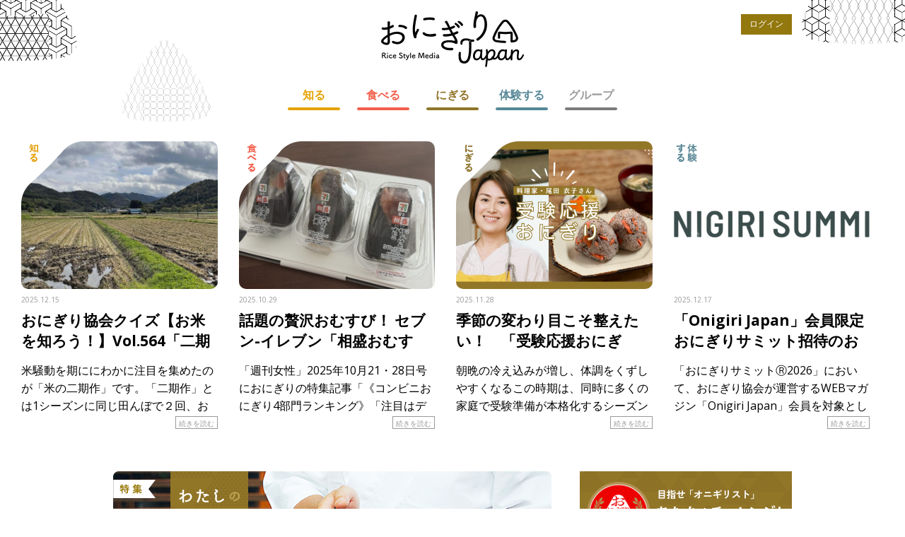

--- FILE ---
content_type: text/html; charset=UTF-8
request_url: https://www.onigiri-japan.com/archives/date/2018/09
body_size: 17296
content:
<!DOCTYPE html>
<html lang="ja">
<head>
<meta charset="UTF-8">
<meta name='robots' content='max-image-preview:large'/>
<style id='wp-img-auto-sizes-contain-inline-css' type='text/css'>img:is([sizes=auto i],[sizes^="auto," i]){contain-intrinsic-size:3000px 1500px}</style>
<style id='wp-emoji-styles-inline-css' type='text/css'>img.wp-smiley,img.emoji{display:inline!important;border:none!important;box-shadow:none!important;height:1em!important;width:1em!important;margin:0 .07em!important;vertical-align:-.1em!important;background:none!important;padding:0!important}</style>
<style id='wp-block-library-inline-css' type='text/css'>:root{--wp-block-synced-color:#7a00df;--wp-block-synced-color--rgb:122 , 0 , 223;--wp-bound-block-color:var(--wp-block-synced-color);--wp-editor-canvas-background:#ddd;--wp-admin-theme-color:#007cba;--wp-admin-theme-color--rgb:0 , 124 , 186;--wp-admin-theme-color-darker-10:#006ba1;--wp-admin-theme-color-darker-10--rgb:0 , 107 , 160.5;--wp-admin-theme-color-darker-20:#005a87;--wp-admin-theme-color-darker-20--rgb:0 , 90 , 135;--wp-admin-border-width-focus:2px}@media (min-resolution:192dpi){:root{--wp-admin-border-width-focus:1.5px}}.wp-element-button{cursor:pointer}:root .has-very-light-gray-background-color{background-color:#eee}:root .has-very-dark-gray-background-color{background-color:#313131}:root .has-very-light-gray-color{color:#eee}:root .has-very-dark-gray-color{color:#313131}:root .has-vivid-green-cyan-to-vivid-cyan-blue-gradient-background{background:linear-gradient(135deg,#00d084,#0693e3)}:root .has-purple-crush-gradient-background{background:linear-gradient(135deg,#34e2e4,#4721fb 50%,#ab1dfe)}:root .has-hazy-dawn-gradient-background{background:linear-gradient(135deg,#faaca8,#dad0ec)}:root .has-subdued-olive-gradient-background{background:linear-gradient(135deg,#fafae1,#67a671)}:root .has-atomic-cream-gradient-background{background:linear-gradient(135deg,#fdd79a,#004a59)}:root .has-nightshade-gradient-background{background:linear-gradient(135deg,#330968,#31cdcf)}:root .has-midnight-gradient-background{background:linear-gradient(135deg,#020381,#2874fc)}:root{--wp--preset--font-size--normal:16px;--wp--preset--font-size--huge:42px}.has-regular-font-size{font-size:1em}.has-larger-font-size{font-size:2.625em}.has-normal-font-size{font-size:var(--wp--preset--font-size--normal)}.has-huge-font-size{font-size:var(--wp--preset--font-size--huge)}.has-text-align-center{text-align:center}.has-text-align-left{text-align:left}.has-text-align-right{text-align:right}.has-fit-text{white-space:nowrap!important}#end-resizable-editor-section{display:none}.aligncenter{clear:both}.items-justified-left{justify-content:flex-start}.items-justified-center{justify-content:center}.items-justified-right{justify-content:flex-end}.items-justified-space-between{justify-content:space-between}.screen-reader-text{border:0;clip-path:inset(50%);height:1px;margin:-1px;overflow:hidden;padding:0;position:absolute;width:1px;word-wrap:normal!important}.screen-reader-text:focus{background-color:#ddd;clip-path:none;color:#444;display:block;font-size:1em;height:auto;left:5px;line-height:normal;padding:15px 23px 14px;text-decoration:none;top:5px;width:auto;z-index:100000}html :where(.has-border-color){border-style:solid}html :where([style*=border-top-color]){border-top-style:solid}html :where([style*=border-right-color]){border-right-style:solid}html :where([style*=border-bottom-color]){border-bottom-style:solid}html :where([style*=border-left-color]){border-left-style:solid}html :where([style*=border-width]){border-style:solid}html :where([style*=border-top-width]){border-top-style:solid}html :where([style*=border-right-width]){border-right-style:solid}html :where([style*=border-bottom-width]){border-bottom-style:solid}html :where([style*=border-left-width]){border-left-style:solid}html :where(img[class*=wp-image-]){height:auto;max-width:100%}:where(figure){margin:0 0 1em}html :where(.is-position-sticky){--wp-admin--admin-bar--position-offset:var(--wp-admin--admin-bar--height,0)}@media screen and (max-width:600px){html :where(.is-position-sticky){--wp-admin--admin-bar--position-offset:0}}</style><style id='global-styles-inline-css' type='text/css'>:root{--wp--preset--aspect-ratio--square:1;--wp--preset--aspect-ratio--4-3: 4/3;--wp--preset--aspect-ratio--3-4: 3/4;--wp--preset--aspect-ratio--3-2: 3/2;--wp--preset--aspect-ratio--2-3: 2/3;--wp--preset--aspect-ratio--16-9: 16/9;--wp--preset--aspect-ratio--9-16: 9/16;--wp--preset--color--black:#000;--wp--preset--color--cyan-bluish-gray:#abb8c3;--wp--preset--color--white:#fff;--wp--preset--color--pale-pink:#f78da7;--wp--preset--color--vivid-red:#cf2e2e;--wp--preset--color--luminous-vivid-orange:#ff6900;--wp--preset--color--luminous-vivid-amber:#fcb900;--wp--preset--color--light-green-cyan:#7bdcb5;--wp--preset--color--vivid-green-cyan:#00d084;--wp--preset--color--pale-cyan-blue:#8ed1fc;--wp--preset--color--vivid-cyan-blue:#0693e3;--wp--preset--color--vivid-purple:#9b51e0;--wp--preset--gradient--vivid-cyan-blue-to-vivid-purple:linear-gradient(135deg,#0693e3 0%,#9b51e0 100%);--wp--preset--gradient--light-green-cyan-to-vivid-green-cyan:linear-gradient(135deg,#7adcb4 0%,#00d082 100%);--wp--preset--gradient--luminous-vivid-amber-to-luminous-vivid-orange:linear-gradient(135deg,#fcb900 0%,#ff6900 100%);--wp--preset--gradient--luminous-vivid-orange-to-vivid-red:linear-gradient(135deg,#ff6900 0%,#cf2e2e 100%);--wp--preset--gradient--very-light-gray-to-cyan-bluish-gray:linear-gradient(135deg,#eee 0%,#a9b8c3 100%);--wp--preset--gradient--cool-to-warm-spectrum:linear-gradient(135deg,#4aeadc 0%,#9778d1 20%,#cf2aba 40%,#ee2c82 60%,#fb6962 80%,#fef84c 100%);--wp--preset--gradient--blush-light-purple:linear-gradient(135deg,#ffceec 0%,#9896f0 100%);--wp--preset--gradient--blush-bordeaux:linear-gradient(135deg,#fecda5 0%,#fe2d2d 50%,#6b003e 100%);--wp--preset--gradient--luminous-dusk:linear-gradient(135deg,#ffcb70 0%,#c751c0 50%,#4158d0 100%);--wp--preset--gradient--pale-ocean:linear-gradient(135deg,#fff5cb 0%,#b6e3d4 50%,#33a7b5 100%);--wp--preset--gradient--electric-grass:linear-gradient(135deg,#caf880 0%,#71ce7e 100%);--wp--preset--gradient--midnight:linear-gradient(135deg,#020381 0%,#2874fc 100%);--wp--preset--font-size--small:13px;--wp--preset--font-size--medium:20px;--wp--preset--font-size--large:36px;--wp--preset--font-size--x-large:42px;--wp--preset--spacing--20:.44rem;--wp--preset--spacing--30:.67rem;--wp--preset--spacing--40:1rem;--wp--preset--spacing--50:1.5rem;--wp--preset--spacing--60:2.25rem;--wp--preset--spacing--70:3.38rem;--wp--preset--spacing--80:5.06rem;--wp--preset--shadow--natural:6px 6px 9px rgba(0,0,0,.2);--wp--preset--shadow--deep:12px 12px 50px rgba(0,0,0,.4);--wp--preset--shadow--sharp:6px 6px 0 rgba(0,0,0,.2);--wp--preset--shadow--outlined:6px 6px 0 -3px #fff , 6px 6px #000;--wp--preset--shadow--crisp:6px 6px 0 #000}:where(.is-layout-flex){gap:.5em}:where(.is-layout-grid){gap:.5em}body .is-layout-flex{display:flex}.is-layout-flex{flex-wrap:wrap;align-items:center}.is-layout-flex > :is(*, div){margin:0}body .is-layout-grid{display:grid}.is-layout-grid > :is(*, div){margin:0}:where(.wp-block-columns.is-layout-flex){gap:2em}:where(.wp-block-columns.is-layout-grid){gap:2em}:where(.wp-block-post-template.is-layout-flex){gap:1.25em}:where(.wp-block-post-template.is-layout-grid){gap:1.25em}.has-black-color{color:var(--wp--preset--color--black)!important}.has-cyan-bluish-gray-color{color:var(--wp--preset--color--cyan-bluish-gray)!important}.has-white-color{color:var(--wp--preset--color--white)!important}.has-pale-pink-color{color:var(--wp--preset--color--pale-pink)!important}.has-vivid-red-color{color:var(--wp--preset--color--vivid-red)!important}.has-luminous-vivid-orange-color{color:var(--wp--preset--color--luminous-vivid-orange)!important}.has-luminous-vivid-amber-color{color:var(--wp--preset--color--luminous-vivid-amber)!important}.has-light-green-cyan-color{color:var(--wp--preset--color--light-green-cyan)!important}.has-vivid-green-cyan-color{color:var(--wp--preset--color--vivid-green-cyan)!important}.has-pale-cyan-blue-color{color:var(--wp--preset--color--pale-cyan-blue)!important}.has-vivid-cyan-blue-color{color:var(--wp--preset--color--vivid-cyan-blue)!important}.has-vivid-purple-color{color:var(--wp--preset--color--vivid-purple)!important}.has-black-background-color{background-color:var(--wp--preset--color--black)!important}.has-cyan-bluish-gray-background-color{background-color:var(--wp--preset--color--cyan-bluish-gray)!important}.has-white-background-color{background-color:var(--wp--preset--color--white)!important}.has-pale-pink-background-color{background-color:var(--wp--preset--color--pale-pink)!important}.has-vivid-red-background-color{background-color:var(--wp--preset--color--vivid-red)!important}.has-luminous-vivid-orange-background-color{background-color:var(--wp--preset--color--luminous-vivid-orange)!important}.has-luminous-vivid-amber-background-color{background-color:var(--wp--preset--color--luminous-vivid-amber)!important}.has-light-green-cyan-background-color{background-color:var(--wp--preset--color--light-green-cyan)!important}.has-vivid-green-cyan-background-color{background-color:var(--wp--preset--color--vivid-green-cyan)!important}.has-pale-cyan-blue-background-color{background-color:var(--wp--preset--color--pale-cyan-blue)!important}.has-vivid-cyan-blue-background-color{background-color:var(--wp--preset--color--vivid-cyan-blue)!important}.has-vivid-purple-background-color{background-color:var(--wp--preset--color--vivid-purple)!important}.has-black-border-color{border-color:var(--wp--preset--color--black)!important}.has-cyan-bluish-gray-border-color{border-color:var(--wp--preset--color--cyan-bluish-gray)!important}.has-white-border-color{border-color:var(--wp--preset--color--white)!important}.has-pale-pink-border-color{border-color:var(--wp--preset--color--pale-pink)!important}.has-vivid-red-border-color{border-color:var(--wp--preset--color--vivid-red)!important}.has-luminous-vivid-orange-border-color{border-color:var(--wp--preset--color--luminous-vivid-orange)!important}.has-luminous-vivid-amber-border-color{border-color:var(--wp--preset--color--luminous-vivid-amber)!important}.has-light-green-cyan-border-color{border-color:var(--wp--preset--color--light-green-cyan)!important}.has-vivid-green-cyan-border-color{border-color:var(--wp--preset--color--vivid-green-cyan)!important}.has-pale-cyan-blue-border-color{border-color:var(--wp--preset--color--pale-cyan-blue)!important}.has-vivid-cyan-blue-border-color{border-color:var(--wp--preset--color--vivid-cyan-blue)!important}.has-vivid-purple-border-color{border-color:var(--wp--preset--color--vivid-purple)!important}.has-vivid-cyan-blue-to-vivid-purple-gradient-background{background:var(--wp--preset--gradient--vivid-cyan-blue-to-vivid-purple)!important}.has-light-green-cyan-to-vivid-green-cyan-gradient-background{background:var(--wp--preset--gradient--light-green-cyan-to-vivid-green-cyan)!important}.has-luminous-vivid-amber-to-luminous-vivid-orange-gradient-background{background:var(--wp--preset--gradient--luminous-vivid-amber-to-luminous-vivid-orange)!important}.has-luminous-vivid-orange-to-vivid-red-gradient-background{background:var(--wp--preset--gradient--luminous-vivid-orange-to-vivid-red)!important}.has-very-light-gray-to-cyan-bluish-gray-gradient-background{background:var(--wp--preset--gradient--very-light-gray-to-cyan-bluish-gray)!important}.has-cool-to-warm-spectrum-gradient-background{background:var(--wp--preset--gradient--cool-to-warm-spectrum)!important}.has-blush-light-purple-gradient-background{background:var(--wp--preset--gradient--blush-light-purple)!important}.has-blush-bordeaux-gradient-background{background:var(--wp--preset--gradient--blush-bordeaux)!important}.has-luminous-dusk-gradient-background{background:var(--wp--preset--gradient--luminous-dusk)!important}.has-pale-ocean-gradient-background{background:var(--wp--preset--gradient--pale-ocean)!important}.has-electric-grass-gradient-background{background:var(--wp--preset--gradient--electric-grass)!important}.has-midnight-gradient-background{background:var(--wp--preset--gradient--midnight)!important}.has-small-font-size{font-size:var(--wp--preset--font-size--small)!important}.has-medium-font-size{font-size:var(--wp--preset--font-size--medium)!important}.has-large-font-size{font-size:var(--wp--preset--font-size--large)!important}.has-x-large-font-size{font-size:var(--wp--preset--font-size--x-large)!important}</style>
<style id='classic-theme-styles-inline-css' type='text/css'>.wp-block-button__link{color:#fff;background-color:#32373c;border-radius:9999px;box-shadow:none;text-decoration:none;padding:calc(.667em + 2px) calc(1.333em + 2px);font-size:1.125em}.wp-block-file__button{background:#32373c;color:#fff;text-decoration:none}</style>
<link rel='stylesheet' id='contact-form-7-css' href='//www.onigiri-japan.com/wp-content/cache/wpfc-minified/qgossgzw/7dih.css' type='text/css' media='all'/>
<link rel='stylesheet' id='contact-form-7-confirm-css' href='//www.onigiri-japan.com/wp-content/cache/wpfc-minified/kaigf3xq/7dih.css' type='text/css' media='all'/>
<script src='//www.onigiri-japan.com/wp-content/cache/wpfc-minified/zgyztdh/7dih.js' type="text/javascript"></script>
<!-- <script type="text/javascript" src="https://www.onigiri-japan.com/wp-includes/js/jquery/jquery.min.js?ver=3.7.1" id="jquery-core-js"></script> -->
<!-- <script type="text/javascript" src="https://www.onigiri-japan.com/wp-includes/js/jquery/jquery-migrate.min.js?ver=3.4.1" id="jquery-migrate-js"></script> -->
<link rel="https://api.w.org/" href="https://www.onigiri-japan.com/wp-json/"/><link rel="EditURI" type="application/rsd+xml" title="RSD" href="https://www.onigiri-japan.com/xmlrpc.php?rsd"/>
<meta name="generator" content="WordPress 6.9"/>
<script type="text/javascript">var ajaxurl='https://www.onigiri-japan.com/wp-admin/admin-ajax.php';</script>
<link rel="stylesheet" type="text/css" href='//www.onigiri-japan.com/wp-content/cache/wpfc-minified/lnqafizh/7dih.css'/><style type="text/css">.no-js .native-lazyload-js-fallback{display:none}</style>
<link href="https://use.fontawesome.com/releases/v5.6.1/css/all.css" rel="stylesheet">
<link rel="apple-touch-icon" sizes="180x180" href="/apple-touch-icon.png">
<link rel="icon" type="image/png" sizes="32x32" href="/favicon-32x32.png">
<link rel="icon" type="image/png" sizes="16x16" href="/favicon-16x16.png">
<link rel="manifest" href="/manifest.json">
<link rel="mask-icon" href="/safari-pinned-tab.svg" color="#5bbad5">
<meta name="theme-color" content="#ffffff">
<meta name="viewport" content="width=device-width,initial-scale=1.0">
<link rel="stylesheet" type="text/css" href='//www.onigiri-japan.com/wp-content/cache/wpfc-minified/f2s3a27u/7dih.css'/>
<link rel="stylesheet" type="text/css" href='//www.onigiri-japan.com/wp-content/cache/wpfc-minified/maasxx07/7dih.css'/>
<meta name="twitter:card" content="summary_large_image"/>
<meta name="twitter:site" content="@OnigiriSociety"/>
<meta property="og:type" content="website"/>
<meta property="og:title" content="おにぎりJapan &#8211; 一般社団法人おにぎり協会"/>
<meta property="og:description" content="「おにぎりJapan」は、一般社団法人おにぎり協会が運営するRice Style Mediaです。"/>
<meta property="og:url" content="https://www.onigiri-japan.com/"/>
<meta property="og:image" content="https://www.onigiri-japan.com/wp-content/themes/onigiri-media/images/onigiri_logo2.png"/>
<meta property="og:site_name" content="おにぎりJapan &#8211; 一般社団法人おにぎり協会"/>
<meta property="fb:pages" content="740519755972725"/>
<meta property="fb:app_id" content="1108270605854681"/>
<script>(function(i,s,o,g,r,a,m){i['GoogleAnalyticsObject']=r;i[r]=i[r]||function(){(i[r].q=i[r].q||[]).push(arguments)},i[r].l=1*new Date();a=s.createElement(o),m=s.getElementsByTagName(o)[0];a.async=1;a.src=g;m.parentNode.insertBefore(a,m)})(window,document,'script','//www.google-analytics.com/analytics.js','ga');ga('create','UA-51328498-1','auto');ga('require','displayfeatures');ga('send','pageview');</script>
<!-- Global site tag (gtag.js) - Google Analytics -->
<script async src="https://www.googletagmanager.com/gtag/js?id=G-BXELKVXTFC"></script>
<script>window.dataLayer=window.dataLayer||[];function gtag(){dataLayer.push(arguments);}gtag('js',new Date());gtag('config','G-BXELKVXTFC');</script>
<!-- Facebook Pixel Code -->
<script>!function(f,b,e,v,n,t,s){if(f.fbq)return;n=f.fbq=function(){n.callMethod?n.callMethod.apply(n,arguments):n.queue.push(arguments)};if(!f._fbq)f._fbq=n;n.push=n;n.loaded=!0;n.version='2.0';n.queue=[];t=b.createElement(e);t.async=!0;t.src=v;s=b.getElementsByTagName(e)[0];s.parentNode.insertBefore(t,s)}(window,document,'script','https://connect.facebook.net/en_US/fbevents.js');fbq('init','1504206136451597');fbq('track','PageView');</script>
<noscript><img height="1" width="1" style="display:none" src="https://www.facebook.com/tr?id=1504206136451597&ev=PageView&noscript=1"/></noscript>
<!-- End Facebook Pixel Code -->
<link rel='stylesheet' id='slickquiz_css-css' href='//www.onigiri-japan.com/wp-content/cache/wpfc-minified/g0i6pexu/7dih.css' type='text/css' media='all'/>
<link rel='stylesheet' id='slickquiz_front_css-css' href='//www.onigiri-japan.com/wp-content/cache/wpfc-minified/jlp4dwc7/7dih.css' type='text/css' media='all'/>
</head>
<body>
<div id="fb-root"></div>
<script async defer crossorigin="anonymous" src="https://connect.facebook.net/ja_JP/sdk.js#xfbml=1&version=v8.0&appId=1108270605854681&autoLogAppEvents=1" nonce="87eovbOT"></script>
<div id="login">
<ul>
<li class="menu_login"><a href="/login?redirect_to=https://www.onigiri-japan.com/archives/date/2018/09">ログイン</a></li>
<!-- li class="menu_register"><a href="/register">新規登録</a></li -->
</ul>
</div>
<div id="screen">
<header itemscope itemtype="http://schema.org/WPHeader" class="clearfix">
<div id="logo"><h1 itemscope itemtype="https://schema.org/WebSite"><a href="/" onclick="ga('send', 'event', 'link', 'click', 'homelogo' , {'nonInteraction': 1});" itemprop="url"><img src="https://www.onigiri-japan.com/wp-content/themes/onigiri-media/images/logo.png" alt="おにぎりJapan Rice Style Media"/><meta content="おにぎりJapan" itemprop="name"/><meta content="おにぎりジャパン" itemprop="alternateName"/></a></h1></div>
<div id="nav" class="clearfix">
<nav>
<ul class="clearfix" itemscope itemtype="http://schema.org/SiteNavigationElement">
<li class="know "><a href="/archives/category/learn" itemprop="url" onclick="ga('send', 'event', 'link', 'click', 'know' , {'nonInteraction': 1});"><span itemprop="name">知る</span></a></li>
<li class="eat "><a href="/archives/category/eat" itemprop="url" onclick="ga('send', 'event', 'link', 'click', 'eat' , {'nonInteraction': 1});"><span itemprop="name">食べる</span></a></li>
<li class="seize "><a href="/archives/category/recipe" itemprop="url" onclick="ga('send', 'event', 'link', 'click', 'seize' , {'nonInteraction': 1});"><span itemprop="name">にぎる</span></a></li>
<li class="exp "><a href="/archives/category/experience" itemprop="url" onclick="ga('send', 'event', 'link', 'click', 'exp' , {'nonInteraction': 1});"><span itemprop="name">体験する</span></a></li>
<li class="grp "><a href="/login?redirect_to=https://www.onigiri-japan.com/group" itemprop="url" onclick="ga('send', 'event', 'link', 'click', 'exp' , {'nonInteraction': 1});"><span itemprop="name">グループ</span></a></li>
</ul>
</nav>
</div>
</header>
<style>p.oshirase{max-width:960px;margin:0 auto 20px auto;padding:6px;color:#000;line-height:1.4}p.oshirase a{color:#bb9a14}p.oshirase a:hover{}</style>
<!-- p class="oshirase"><a href="https://www.onigiri.or.jp/" target="_blank">“おにぎり協会“公式サイト</a>およびライススタイルを提案するメディア“おにぎりJapan”サイトをリニューアル公開しました。</p -->
<!-- div id="specialbnr">
<a href="/archives/tag/onigiri-story"><img src="https://www.onigiri-japan.com/wp-content/themes/onigiri-media/images/special/monogatari5_bnr_sp.png" alt="わたしのおにぎり物語" class="sp2"><img src="https://www.onigiri-japan.com/wp-content/themes/onigiri-media/images/special/monogatari_bnr5.png" alt="わたしのおにぎり物語" class="pc2"></a>
</div -->
<section id="slider" class="clearfix">
<a href="https://www.onigiri-japan.com/archives/12060"><article class="know" title="知る">
<figure style="background-image:url(https://www.onigiri-japan.com/wp-content/uploads/2025/12/595272397_1831971117524331_5094942731595815228_n-620x827.jpg)"><img src="https://www.onigiri-japan.com/wp-content/themes/onigiri-media/images/pickup.png"></figure>
<div class="date"><date datetime="2025-12-15">2025.12.15</date></div>
<h1>おにぎり協会クイズ【お米を知ろう！】Vol.564「二期作」</h1>
<p>米騒動を期ににわかに注目を集めたのが「米の二期作」です。「二期作」とは1シーズンに同じ田んぼで２回、お米を収穫することです。関東や九州、四国などの早場米地域で行われることがあります。なかでも二期作が盛んなのは沖縄県です。 [&hellip;]</p>
<p class="read-more">続きを読む</p>
</article></a>
<a href="https://www.onigiri-japan.com/archives/11888"><article class="eat" title="食べる">
<figure style="background-image:url('https://www.onigiri-japan.com/wp-content/uploads/2025/10/S__133611535_0-620x465.jpg');"><img src="https://www.onigiri-japan.com/wp-content/themes/onigiri-media/images/pickup.png"></figure>
<div class="date"><date datetime="2025-10-29">2025.10.29</date></div>
<h1>話題の贅沢おむすび！ セブン-イレブン「相盛おむすび」おにぎり協会が実食レビュー</h1>
<p>「週刊女性」2025年10月21・28日号におにぎりの特集記事「《コンビニおにぎり4部門ランキング》「注目はデカ系」大手コンビニ3社の“プレミアムおにぎり”を厳選ジャッジ」が掲載されました。誌面で食べ比べを行ったのは、お [&hellip;]</p>
<p class="read-more">続きを読む</p>
</article></a>
<a href="https://www.onigiri-japan.com/archives/12017"><article class="seize" title="にぎる">
<figure style="background-image:url('https://www.onigiri-japan.com/wp-content/uploads/2025/11/eec0b1d456b1c1f1fcf46789fdd64682-620x349.png');"><img src="https://www.onigiri-japan.com/wp-content/themes/onigiri-media/images/pickup.png"></figure>
<div class="date"><date datetime="2025-11-28">2025.11.28</date></div>
<h1>季節の変わり目こそ整えたい！　「受験応援おにぎり」——ガス欠タイプ向けレシピ紹介</h1>
<p>朝晩の冷え込みが増し、体調をくずしやすくなるこの時期は、同時に多くの家庭で受験準備が本格化するシーズンでもあります。受験期において、朝食で“心と体を整える時間”を取れるかどうかが、子どもたちの毎日のパフォーマンスを左右す [&hellip;]</p>
<p class="read-more">続きを読む</p>
</article></a>
<a href="https://www.onigiri-japan.com/archives/12069"><article class="exp" title="体験する">
<figure style="background-image:url('https://www.onigiri-japan.com/wp-content/uploads/2025/12/smt_logo4b-e1765944435135-620x318.png');"><img src="https://www.onigiri-japan.com/wp-content/themes/onigiri-media/images/pickup.png"></figure>
<div class="date"><date datetime="2025-12-17">2025.12.17</date></div>
<h1>「Onigiri Japan」会員限定 おにぎりサミット招待のお知らせ</h1>
<p>「おにぎりサミットⓇ2026」において、おにぎり協会が運営するWEBマガジン「Onigiri Japan」会員を対象とした招待企画を実施いたします。まだ会員でない方も12月末までの登録で応募が可能です。抽選で10組20名 [&hellip;]</p>
<p class="read-more">続きを読む</p>
</article></a>
</section>
<section id="container" class="clearfix">
<section id="main" role="main" class="clearfix">
<!-- コンテンツ -->
<section id="special">
<ul>
<li><a href="/archives/tag/onigiri-story"><img src="https://www.onigiri-japan.com/wp-content/themes/onigiri-media/images/special/special01_bnr_sp.png" alt="わたしのおにぎり物語" class="sp2"><img src="https://www.onigiri-japan.com/wp-content/themes/onigiri-media/images/special/special01_bnr.png" alt="わたしのおにぎり物語" class="pc2"></a></li>
</ul>
</section>		
<a href="https://www.onigiri-japan.com/archives/12049"><article class="clearfix" id="article12049">
<figure style='background-image:url("https://www.onigiri-japan.com/wp-content/uploads/2025/12/591623811_1385241969616577_8393189933132717394_n-620x827.jpg");'><img src="https://www.onigiri-japan.com/wp-content/themes/onigiri-media/images/article.png"></figure>
<div class="box clearfix">
<div class="category know">知る</div>
<div class="date"><date datetime="2025-12-07">2025.12.07</date></div>
</div>
<h1>おにぎり協会クイズ【お米を知ろう！】Vol.563「古米の保管」</h1>
<p>今年は備蓄米がたくさん放出されたため、米屋ですらほとんど体験したことのない、古古古米を初めて喫食された人が多かったと思います。 それでも放出された古古古米は比較的保管状態が良かったため、極端に食味が悪いお米は少なかったと [&hellip;]</p>
</article></a>
<a href="https://www.onigiri-japan.com/archives/12036"><article class="clearfix" id="article12036">
<figure style='background-image:url("https://www.onigiri-japan.com/wp-content/uploads/2025/12/590330173_1634086907764922_3741714901056235249_n-620x827.jpg");'><img src="https://www.onigiri-japan.com/wp-content/themes/onigiri-media/images/article.png"></figure>
<div class="box clearfix">
<div class="category know">知る</div>
<div class="date"><date datetime="2025-12-01">2025.12.01</date></div>
</div>
<h1>おにぎり協会クイズ【お米を知ろう！】Vol.562「反収」</h1>
<p>「反収（たんしゅう）」という言葉があります。「反」とは面積を示す言葉で、10a（アール）とほぼ同じです。お米業界ではお米の収穫量を表すときに「反あたりの収穫量」＝「反収」を使います。 &nbsp; &nbsp; 例えば「 [&hellip;]</p>
</article></a>
<a href="https://www.onigiri-japan.com/archives/12013"><article class="clearfix" id="article12013">
<figure style='background-image:url("https://www.onigiri-japan.com/wp-content/uploads/2025/11/582601951_864878769542573_8667852418753647299_n-620x827.jpg");'><img src="https://www.onigiri-japan.com/wp-content/themes/onigiri-media/images/article.png"></figure>
<div class="box clearfix">
<div class="category know">知る</div>
<div class="date"><date datetime="2025-11-24">2025.11.24</date></div>
</div>
<h1>おにぎり協会クイズ【お米を知ろう！】Vol.561「お米の収穫時期」</h1>
<p>先日、電話にてあるお客様より問い合わせがありました。曰く「いまの時期で最も収穫したてお米は何ですか？」と。そう、よくあるお問い合わせの「精米したてのお米はありますか？」の、更にその先を行くレベルのお問い合わせです。 収穫 [&hellip;]</p>
</article></a>
<a href="https://www.onigiri-japan.com/archives/11991"><article class="clearfix" id="article11991">
<figure style='background-image:url("https://www.onigiri-japan.com/wp-content/uploads/2025/11/main_imag_17.png");'><img src="https://www.onigiri-japan.com/wp-content/themes/onigiri-media/images/article.png"></figure>
<div class="box clearfix">
<div class="category know">知る</div>
<div class="date"><date datetime="2025-11-19">2025.11.19</date></div>
</div>
<h1>家族と、わたしと、おにぎりと。　“家族の日”が教えてくれた心でつながる大切な関係</h1>
<p>心に残る“母の味”　おにぎりへの信頼感は絶大なんです 私にとって「おにぎり」と聞いて浮かぶのは、母の姿です。遠足や運動会の日の朝、母に教わりながら一緒に大量のおにぎりを握りました。私はいつも塩をつけすぎてしまって、しょっ [&hellip;]</p>
</article></a>
<a href="https://www.onigiri-japan.com/archives/11908"><article class="clearfix" id="article11908">
<figure style='background-image:url("https://www.onigiri-japan.com/wp-content/uploads/2025/10/L1050758-620x413.jpeg");'><img src="https://www.onigiri-japan.com/wp-content/themes/onigiri-media/images/article.png"></figure>
<div class="box clearfix">
<div class="category exp">体験する</div>
<div class="date"><date datetime="2025-11-18">2025.11.18</date></div>
</div>
<h1>【イベントレポート】おにぎりを通じて日本の文化を体感　多様な文化的背景を持つ人々へおにぎりセミナーを実施</h1>
<p>日本企業で働く、多様な文化的背景を持つ人々に、日本文化を伝え実際に体験してもらうというイベントが開催されました。開催地は神奈川県横浜市の庭園・三溪園です。まずは茶道や金継ぎといった日本ならではのワークショップに挑戦。 & [&hellip;]</p>
</article></a>
<a href="https://www.onigiri-japan.com/archives/11986"><article class="clearfix" id="article11986">
<figure style='background-image:url("https://www.onigiri-japan.com/wp-content/uploads/2025/11/582191261_1891445518116227_1829707387206484215_n-620x412.jpg");'><img src="https://www.onigiri-japan.com/wp-content/themes/onigiri-media/images/article.png"></figure>
<div class="box clearfix">
<div class="category know">知る</div>
<div class="date"><date datetime="2025-11-16">2025.11.16</date></div>
</div>
<h1>おにぎり協会クイズ【お米を知ろう！】Vol.560「炊飯器の大きさと炊飯量」</h1>
<p>今回は炊飯器の大きさと炊飯量の問題です。電気炊飯器には様々な大きさがあります。家族の人数や生活スタイルにより色々と選べるようになっています。大家族の場合は1升炊き、4人家族でお昼は外で各々食べる場合は5合炊き、一人暮らし [&hellip;]</p>
</article></a>
<a href="https://www.onigiri-japan.com/archives/11944"><article class="clearfix" id="article11944">
<figure style='background-image:url("https://www.onigiri-japan.com/wp-content/uploads/2025/11/S__135127095_0-620x465.jpg");'><img src="https://www.onigiri-japan.com/wp-content/themes/onigiri-media/images/article.png"></figure>
<div class="box clearfix">
<div class="category exp">体験する</div>
<div class="date"><date datetime="2025-11-12">2025.11.12</date></div>
</div>
<h1>【イベントレポート】深谷市産業祭でおにぎりサミットローカル開催　各自治体も出展のほか、ぼんごや宿六の出張販売も大盛り上がり</h1>
<p>11月8日（土）、9日（日）の2日間にわたって開催されたのが「第20回深谷市産業祭」です。今年は深谷市誕生20周年記念、さらに新札発行1周年記念も兼ねており、例年にも増して盛り上がりました。 &nbsp; 当日はおにぎり [&hellip;]</p>
</article></a>
<a href="https://www.onigiri-japan.com/archives/11936"><article class="clearfix" id="article11936">
<figure style='background-image:url("https://www.onigiri-japan.com/wp-content/uploads/2025/11/577543213_1152990280359185_6426312488072821516_n-620x467.jpg");'><img src="https://www.onigiri-japan.com/wp-content/themes/onigiri-media/images/article.png"></figure>
<div class="box clearfix">
<div class="category know">知る</div>
<div class="date"><date datetime="2025-11-08">2025.11.08</date></div>
</div>
<h1>おにぎり協会クイズ【お米を知ろう！】Vol.559「前炊き機能」</h1>
<p>今回の問題は炊飯器の機能についての問題です。 IH炊飯器には「前炊き機能」というモードがついているものがあります。この機能。洗米を終えたお米を内釜に入れて炊飯を始めると自動的に始まることが多いのですが…。仕組みは、炊飯を [&hellip;]</p>
</article></a>
<a href="https://www.onigiri-japan.com/archives/11928"><article class="clearfix" id="article11928">
<figure style='background-image:url("https://www.onigiri-japan.com/wp-content/uploads/2025/11/569940615_827177909715081_7934997795892780648_n-620x488.jpg");'><img src="https://www.onigiri-japan.com/wp-content/themes/onigiri-media/images/article.png"></figure>
<div class="box clearfix">
<div class="category know">知る</div>
<div class="date"><date datetime="2025-11-03">2025.11.03</date></div>
</div>
<h1>おにぎり協会クイズ【お米を知ろう！】Vol.558「ふるい」</h1>
<p>今回の米騒動でも話題になりましたが、お米は収穫したあとに「ふるい」にかけます。その主な目的は米粒の大きさをそろえるためです。当たり前ですがお米は農産物です。穂を形成している米粒の一粒一粒の大きさはすべて同じではありません [&hellip;]</p>
</article></a>
<a href="https://www.onigiri-japan.com/archives/11901"><article class="clearfix" id="article11901">
<figure style='background-image:url("https://www.onigiri-japan.com/wp-content/uploads/2025/10/566557781_4167625736828319_2479405598195287529_n-620x412.jpg");'><img src="https://www.onigiri-japan.com/wp-content/themes/onigiri-media/images/article.png"></figure>
<div class="box clearfix">
<div class="category know">知る</div>
<div class="date"><date datetime="2025-10-27">2025.10.27</date></div>
</div>
<h1>おにぎり協会クイズ【お米を知ろう！】Vol.557「外国のお米の流通量」</h1>
<p>新米シーズンが本格化しておりますが、相変わらずお米の値段が下がっておりません。 &nbsp; &nbsp; お米の値段が下がらない理由は様々ですが、やはり根幹には消費量に生産量が思ったほどには追い付いていない、ということ [&hellip;]</p>
</article></a>
<a href="https://www.onigiri-japan.com/archives/11872"><article class="clearfix" id="article11872">
<figure style='background-image:url("https://www.onigiri-japan.com/wp-content/uploads/2025/10/main_imag_16.png");'><img src="https://www.onigiri-japan.com/wp-content/themes/onigiri-media/images/article.png"></figure>
<div class="box clearfix">
<div class="category know">知る</div>
<div class="date"><date datetime="2025-10-23">2025.10.23</date></div>
</div>
<h1>当たり前のようで、特別だった——WtBが歌う“おにぎり”の物語</h1>
<p>誰にでも、思い出のおにぎりがある。そう思わせてくれるのがWtBの楽曲「おにぎり」の魅力です。受験の朝、部活の帰り、そして夜食に・・・いろいろな場面でおにぎりが登場します。「おにぎり」はそんな記憶を呼び覚ます“親孝行不足の [&hellip;]</p>
</article></a>
<a href="https://www.onigiri-japan.com/archives/11864"><article class="clearfix" id="article11864">
<figure style='background-image:url("https://www.onigiri-japan.com/wp-content/uploads/2025/10/566556455_718218433876979_1904794058959661364_n-620x465.jpg");'><img src="https://www.onigiri-japan.com/wp-content/themes/onigiri-media/images/article.png"></figure>
<div class="box clearfix">
<div class="category know">知る</div>
<div class="date"><date datetime="2025-10-19">2025.10.19</date></div>
</div>
<h1>おにぎり協会クイズ【お米を知ろう！】Vol.556「秋起こし」</h1>
<p>いま、各地で稲刈りが進んでいますが、この時期になると稲刈り後の何もない田んぼが広がっており、やや寂しい光景になっております。 この風景を見ると季節は確実に秋から冬に移ろいつつあるのだな、と感じるのですが…。 &nbsp; [&hellip;]</p>
</article></a>
<div id="pager" class="clearfix">
<span aria-current="page" class="page-numbers current">1</span>
<a class="page-numbers" href="https://www.onigiri-japan.com/archives/date/2018/09/page/2">2</a>
<span class="page-numbers dots">&hellip;</span>
<a class="page-numbers" href="https://www.onigiri-japan.com/archives/date/2018/09/page/90">90</a>
<a class="next page-numbers" href="https://www.onigiri-japan.com/archives/date/2018/09/page/2">»</a>	</div>
<!-- コンテンツ -->
</section>
<aside id="sidemenu" class="clearfix">
<section id="kentei" class="clearfix">
<a href="/kentei"><img src="https://www.onigiri-japan.com/wp-content/themes/onigiri-media/images/kentei_bnr.png" alt="目指せ「オニギリスト」　あなたもチャレンジ！　おにぎり検定"></a>
</section>
<section id="search" class="clearfix">
<form id="searchform" action="/">
<input id="searchinput" type="text" value="" name="s" placeholder="検索する" onchange="ga('send', 'event', 'link', 'search', $('#searchinput').val() , {'nonInteraction': 1});">
<button type="button" id="submit" name="submit"><img src="https://www.onigiri-japan.com/wp-content/themes/onigiri-media/images/search.png"></button>
</form>
</section>
<section class="sns-follow">
<h2>おにぎり協会の<br>SNS公式アカウント</h2>
<p>こちらから是非<br>フォローをお願いいたします！</h2>
<div class="follow facebook-follow">
<div class="fb-page" data-href="https://www.facebook.com/OnigiriSociety" data-tabs="" data-width="" data-height="" data-small-header="true" data-hide-cover="true" data-show-facepile="false" data-adapt-container-width="true"><blockquote cite="https://www.facebook.com/OnigiriSociety" class="fb-xfbml-parse-ignore"><a href="https://www.facebook.com/OnigiriSociety">一般社団法人おにぎり協会</a></blockquote></div>
</div>
<div class="follow twitter-follow">
<a href="https://twitter.com/OnigiriSociety?ref_src=twsrc%5Etfw" class="twitter-follow-button" data-show-count="false" data-size="large">
<i class="twitter"></i>
</a>
<script async src="https://platform.twitter.com/widgets.js" charset="utf-8"></script>
</div>
<div class="follow instagram-follow">
<a href="https://www.instagram.com/onigirisociety/?ref=badge" class="insta_btn2"><i class="fab fa-instagram"></i> <span>フォロー</span></a>
</div>
</section>
<section id="ranking" class="clearfix">
<h1>RANKING<span>総合ランキング</span></h1>
<a href="https://www.onigiri-japan.com/archives/432"><article class="rank rank1 clearfix">
<figure style="background-image:url(https://www.onigiri-japan.com/wp-content/uploads/2014/06/IMG_0014-620x826.jpg)"><img src="https://www.onigiri-japan.com/wp-content/themes/onigiri-media/images/rank.png"></figure>
<div class="description">
<h1>おにぎりとおむすびの違い</h1>
</div>                 
</article></a>
<a href="https://www.onigiri-japan.com/archives/6156"><article class="rank rank2 clearfix">
<figure style="background-image:url(https://www.onigiri-japan.com/wp-content/uploads/2020/07/f2b28cdce4ffeffa1c8cfbf202c78df1-620x413.jpeg)"><img src="https://www.onigiri-japan.com/wp-content/themes/onigiri-media/images/rank.png"></figure>
<div class="description">
<h1>ピンク色した謎の食材「桜でんぶ」の秘密に迫る！</h1>
</div>                 
</article></a>
<a href="https://www.onigiri-japan.com/archives/1880"><article class="rank rank3 clearfix">
<figure style="background-image:url(https://www.onigiri-japan.com/wp-content/uploads/2015/03/ae46b1f460ee46f789c27b264a6cb421-620x350.jpg)"><img src="https://www.onigiri-japan.com/wp-content/themes/onigiri-media/images/rank.png"></figure>
<div class="description">
<h1>【海苔のはなし】vol.7　驚くべき海苔の栄養</h1>
</div>                 
</article></a>
<a href="https://www.onigiri-japan.com/archives/7172"><article class="rank rank4 clearfix">
<figure style="background-image:url(https://www.onigiri-japan.com/wp-content/uploads/2021/04/8fc25bb909eb194ed7e703b5f7cf0db9-620x413.jpg)"><img src="https://www.onigiri-japan.com/wp-content/themes/onigiri-media/images/rank.png"></figure>
<div class="description">
<h1>おにぎりの老舗2名店でアラスカ産の筋子・明太子を味わう！</h1>
</div>                 
</article></a>
<a href="https://www.onigiri-japan.com/archives/8726"><article class="rank rank5 clearfix">
<figure style="background-image:url(https://www.onigiri-japan.com/wp-content/uploads/2023/03/oniphoto01-620x414.jpg)"><img src="https://www.onigiri-japan.com/wp-content/themes/onigiri-media/images/rank.png"></figure>
<div class="description">
<h1>全国の人気おにぎり店5店舗で「アラスカシーフードおにぎりフェア」開催</h1>
</div>                 
</article></a>
</section>
<section id="banner">
<a href="https://www.onigiri.or.jp/" target="_blank"><img src="https://www.onigiri-japan.com/wp-content/themes/onigiri-media/images/onigiri_bnr.png" alt="一般社団法人おにぎり協会"></a>
<a href="https://www.onigiri.or.jp/supporter-member" target="_blank"><img src="https://www.onigiri-japan.com/wp-content/themes/onigiri-media/images/onisapo_bnr.png" alt="サポーター募集"></a>
</section>
<section id="quiz">
<div class="slickQuizWrapper" id="slickQuiz1">
<h2 class="quizName"></h2>
<div class="quizArea">
<div class="quizHeader">
<div class="buttonWrapper"><a class="button startQuiz" href="#">クイズにチャレンジ</a></div>
</div>
</div>
<div class="quizResults">
<div class="quizResultsCopy">
<h3 class="quizScore">結果: <span>&nbsp;</span></h3>
<h3 class="quizLevel">評価: <span>&nbsp;</span></h3>
<div class="quizShare"></div>
</div>
</div>
</div>            
</section>
</aside>
</section>

<div id="gotop"><img src="https://www.onigiri-japan.com/wp-content/themes/onigiri-media/images/gotop.png" alt="go TOP"/></div>
</div><!-- screen -->
<footer class="clearfix">
<nav>
<ul class="clearfix" itemscope itemtype="http://schema.org/SiteNavigationElement">
<li class=""><a href="/contact" itemprop="url" onclick="ga('send', 'event', 'link', 'click', 'contact' , {'nonInteraction': 1});"><span itemprop="name">お問い合わせ</span></a></li>
<li class=""><a href="/privacy" itemprop="url" onclick="ga('send', 'event', 'link', 'click', 'privacy' , {'nonInteraction': 1});"><span itemprop="name">個人情報保護方針</span></a></li>
<li class=""><a href="/rule" itemprop="url" onclick="ga('send', 'event', 'link', 'click', 'rule' , {'nonInteraction': 1});"><span itemprop="name">利用規約</span></a></li>
<li class=""><a href="/about-us" itemprop="url" onclick="ga('send', 'event', 'link', 'click', 'about-us' , {'nonInteraction': 1});"><span itemprop="name">運営会社</span></a></li>
</ul>
</nav>
<p id="copyright" itemscope itemtype="http://schema.org/CreativeWork">Copyright &copy; <span itemprop="copyrightHolder">Onigiri Society. All Rights Reserved.</span></p>
</footer>
<script type="speculationrules">
{"prefetch":[{"source":"document","where":{"and":[{"href_matches":"/*"},{"not":{"href_matches":["/wp-*.php","/wp-admin/*","/wp-content/uploads/*","/wp-content/*","/wp-content/plugins/*","/wp-content/themes/onigiri-media-child/*","/wp-content/themes/onigiri-media/*","/*\\?(.+)"]}},{"not":{"selector_matches":"a[rel~=\"nofollow\"]"}},{"not":{"selector_matches":".no-prefetch, .no-prefetch a"}}]},"eagerness":"conservative"}]}
</script>
<input type="hidden" id="ccc_nonce" name="ccc_nonce" value="da7f6f9b21"/><input type="hidden" name="_wp_http_referer" value="/archives/date/2018/09"/><script type="text/javascript">(function(){var nativeLazyloadInitialize=function(){var lazyElements,script;if('loading'in HTMLImageElement.prototype){lazyElements=[].slice.call(document.querySelectorAll('.native-lazyload-js-fallback'));lazyElements.forEach(function(element){if(!element.dataset.src){return;}element.src=element.dataset.src;delete element.dataset.src;if(element.dataset.srcset){element.srcset=element.dataset.srcset;delete element.dataset.srcset;}if(element.dataset.sizes){element.sizes=element.dataset.sizes;delete element.dataset.sizes;}element.classList.remove('native-lazyload-js-fallback');});}else if(!document.querySelector('script#native-lazyload-fallback')){script=document.createElement('script');script.id='native-lazyload-fallback';script.type='text/javascript';script.src='https://www.onigiri-japan.com/wp-content/plugins/native-lazyload/assets/js/lazyload.js';script.defer=true;document.body.appendChild(script);}};if(document.readyState==='complete'||document.readyState==='interactive'){nativeLazyloadInitialize();}else{window.addEventListener('DOMContentLoaded',nativeLazyloadInitialize);}}());</script>
<script type="text/javascript" src="https://www.onigiri-japan.com/wp-content/plugins/contact-form-7/includes/swv/js/index.js?ver=5.7.7" id="swv-js"></script>
<script type="text/javascript" id="contact-form-7-js-extra">//<![CDATA[
var wpcf7={"api":{"root":"https://www.onigiri-japan.com/wp-json/","namespace":"contact-form-7/v1"},"cached":"1"};
//]]></script>
<script type="text/javascript" src="https://www.onigiri-japan.com/wp-content/plugins/contact-form-7/includes/js/index.js?ver=5.7.7" id="contact-form-7-js"></script>
<script type="text/javascript" src="https://www.onigiri-japan.com/wp-includes/js/jquery/jquery.form.min.js?ver=4.3.0" id="jquery-form-js"></script>
<script type="text/javascript" src="https://www.onigiri-japan.com/wp-content/plugins/contact-form-7-add-confirm/includes/js/scripts.js?ver=5.1" id="contact-form-7-confirm-js"></script>
<script type="text/javascript" src="https://www.onigiri-japan.com/wp-content/plugins/slickquiz/slickquiz/js/slickQuiz.js?ver=6.9" id="slickquiz_js-js"></script>
<script type="text/javascript" src="http://platform.twitter.com/widgets.js?ver=6.9" id="twitter-widget-js"></script>
<script id="wp-emoji-settings" type="application/json">
{"baseUrl":"https://s.w.org/images/core/emoji/17.0.2/72x72/","ext":".png","svgUrl":"https://s.w.org/images/core/emoji/17.0.2/svg/","svgExt":".svg","source":{"concatemoji":"https://www.onigiri-japan.com/wp-includes/js/wp-emoji-release.min.js?ver=6.9"}}
</script>
<script type="module">
/* <![CDATA[ */
/*! This file is auto-generated */
const a=JSON.parse(document.getElementById("wp-emoji-settings").textContent),o=(window._wpemojiSettings=a,"wpEmojiSettingsSupports"),s=["flag","emoji"];function i(e){try{var t={supportTests:e,timestamp:(new Date).valueOf()};sessionStorage.setItem(o,JSON.stringify(t))}catch(e){}}function c(e,t,n){e.clearRect(0,0,e.canvas.width,e.canvas.height),e.fillText(t,0,0);t=new Uint32Array(e.getImageData(0,0,e.canvas.width,e.canvas.height).data);e.clearRect(0,0,e.canvas.width,e.canvas.height),e.fillText(n,0,0);const a=new Uint32Array(e.getImageData(0,0,e.canvas.width,e.canvas.height).data);return t.every((e,t)=>e===a[t])}function p(e,t){e.clearRect(0,0,e.canvas.width,e.canvas.height),e.fillText(t,0,0);var n=e.getImageData(16,16,1,1);for(let e=0;e<n.data.length;e++)if(0!==n.data[e])return!1;return!0}function u(e,t,n,a){switch(t){case"flag":return n(e,"\ud83c\udff3\ufe0f\u200d\u26a7\ufe0f","\ud83c\udff3\ufe0f\u200b\u26a7\ufe0f")?!1:!n(e,"\ud83c\udde8\ud83c\uddf6","\ud83c\udde8\u200b\ud83c\uddf6")&&!n(e,"\ud83c\udff4\udb40\udc67\udb40\udc62\udb40\udc65\udb40\udc6e\udb40\udc67\udb40\udc7f","\ud83c\udff4\u200b\udb40\udc67\u200b\udb40\udc62\u200b\udb40\udc65\u200b\udb40\udc6e\u200b\udb40\udc67\u200b\udb40\udc7f");case"emoji":return!a(e,"\ud83e\u1fac8")}return!1}function f(e,t,n,a){let r;const o=(r="undefined"!=typeof WorkerGlobalScope&&self instanceof WorkerGlobalScope?new OffscreenCanvas(300,150):document.createElement("canvas")).getContext("2d",{willReadFrequently:!0}),s=(o.textBaseline="top",o.font="600 32px Arial",{});return e.forEach(e=>{s[e]=t(o,e,n,a)}),s}function r(e){var t=document.createElement("script");t.src=e,t.defer=!0,document.head.appendChild(t)}a.supports={everything:!0,everythingExceptFlag:!0},new Promise(t=>{let n=function(){try{var e=JSON.parse(sessionStorage.getItem(o));if("object"==typeof e&&"number"==typeof e.timestamp&&(new Date).valueOf()<e.timestamp+604800&&"object"==typeof e.supportTests)return e.supportTests}catch(e){}return null}();if(!n){if("undefined"!=typeof Worker&&"undefined"!=typeof OffscreenCanvas&&"undefined"!=typeof URL&&URL.createObjectURL&&"undefined"!=typeof Blob)try{var e="postMessage("+f.toString()+"("+[JSON.stringify(s),u.toString(),c.toString(),p.toString()].join(",")+"));",a=new Blob([e],{type:"text/javascript"});const r=new Worker(URL.createObjectURL(a),{name:"wpTestEmojiSupports"});return void(r.onmessage=e=>{i(n=e.data),r.terminate(),t(n)})}catch(e){}i(n=f(s,u,c,p))}t(n)}).then(e=>{for(const n in e)a.supports[n]=e[n],a.supports.everything=a.supports.everything&&a.supports[n],"flag"!==n&&(a.supports.everythingExceptFlag=a.supports.everythingExceptFlag&&a.supports[n]);var t;a.supports.everythingExceptFlag=a.supports.everythingExceptFlag&&!a.supports.flag,a.supports.everything||((t=a.source||{}).concatemoji?r(t.concatemoji):t.wpemoji&&t.twemoji&&(r(t.twemoji),r(t.wpemoji)))});
//# sourceURL=https://www.onigiri-japan.com/wp-includes/js/wp-emoji-loader.min.js
/* ]]> */
</script>
<script type="text/javascript">jQuery(document).ready(function($){$("#slickQuiz1").slickQuiz({json:{"info":{"name":"\u304a\u7c73\u3092\u77e5\u308d\u3046","main":"<div class=\"theContentWrap-ccc\"><p>\u3042\u306a\u305f\u306f\u3069\u308c\u3060\u3051\u304a\u7c73\u306b\u3064\u3044\u3066\u77e5\u3063\u3066\u3044\u308b\uff1f\uff01<\/p>\n<\/div>","results":"<div class=\"theContentWrap-ccc\"><p><img decoding=\"async\" src=\"https:\/\/www.onigiri-japan.com\/wp-content\/plugins\/native-lazyload\/assets\/images\/placeholder.svg\" alt=\"\u30af\u30a4\u30ba\u306e\u7d50\u679c\u3092\u30b7\u30a7\u30a2\u3057\u3088\u3046\uff01\" id=\"quizshare\" loading=\"lazy\" class=\"native-lazyload-js-fallback\" data-src=\"\/wp-content\/themes\/onigiri-media\/images\/quiz_share.png\"><noscript><img loading=\"lazy\" decoding=\"async\" src=\"\/wp-content\/themes\/onigiri-media\/images\/quiz_share.png\" alt=\"\u30af\u30a4\u30ba\u306e\u7d50\u679c\u3092\u30b7\u30a7\u30a2\u3057\u3088\u3046\uff01\" id=\"quizshare\"><\/noscript><\/p>\n<\/div>","level1":"\u304a\u7c73\u30de\u30a4\u30b9\u30bf\u30fc","level2":"\u304a\u7c73\u540d\u4eba","level3":"\u304a\u7c73\u5e2b\u5320","level4":"\u304a\u7c73\u5148\u751f","level5":"\u304a\u7c73\u898b\u7fd2\u3044"},"questions":[{"a":[{"option":"230\u30b0\u30e9\u30e0"},{"option":"280\u30b0\u30e9\u30e0"},{"option":"330\u30b0\u30e9\u30e0","correct":"checked"}],"q":"<div class=\"theContentWrap-ccc\"><p>\u304a\u7c731\u5408\uff08150\u30b0\u30e9\u30e0\uff09\u3092\u708a\u3044\u305f\u5834\u5408\u3001\u708a\u304d\u4e0a\u304c\u308a\u306f\u4f55\u30b0\u30e9\u30e0\u306b\u306a\u308b\u3067\u3057\u3087\u3046\uff1f<\/p>\n<\/div>","correct":"<div class=\"theContentWrap-ccc\"><p>\u6b63\u89e3\uff01\u300c330\u30b0\u30e9\u30e0\u300d\u3067\u3059\u3002<br \/>\n\u304a\u7c73150g\u3001\u6c34180cc\u306a\u306e\u3067\u30011\u5408\u306f330g\u306b\u306a\u308a\u307e\u3059\u3002\u3054\u306f\u3093\u8336\u7897\u3067\u3044\u3046\u3068\u30011\u5408\u3067\u8efd\u304f2\u676f\u5206\u304f\u3089\u3044\u306b\u306a\u308a\u307e\u3059\u3002\u708a\u304f\u7c73\u306e2.2\u500d\u304f\u3089\u3044\u306b\u306a\u308b\u3068\u8a00\u308f\u308c\u3066\u3044\u307e\u3059\u3002<\/p>\n<\/div>","incorrect":"<div class=\"theContentWrap-ccc\"><p>\u4e0d\u6b63\u89e3\u3002\u6b63\u89e3\u306f\u300c330\u30b0\u30e9\u30e0\u300d\u3067\u3059\u3002<br \/>\n\u304a\u7c73150g\u3001\u6c34180cc\u306a\u306e\u3067\u30011\u5408\u306f330g\u306b\u306a\u308a\u307e\u3059\u3002\u3054\u306f\u3093\u8336\u7897\u3067\u3044\u3046\u3068\u30011\u5408\u3067\u8efd\u304f2\u676f\u5206\u304f\u3089\u3044\u306b\u306a\u308a\u307e\u3059\u3002\u708a\u304f\u7c73\u306e2.2\u500d\u304f\u3089\u3044\u306b\u306a\u308b\u3068\u8a00\u308f\u308c\u3066\u3044\u307e\u3059\u3002<\/p>\n<\/div>","select_any":true,"force_checkbox":false},{"a":[{"option":"\u7d0498\u5186"},{"option":"\u7d0463\u5186"},{"option":"\u7d0426\u5186","correct":"checked"}],"q":"<div class=\"theContentWrap-ccc\"><p>\u3054\u98ef\u4e00\u676f\u306e\u5024\u6bb5\u306f\u3044\u304f\u3089\u3067\u3057\u3087\u3046\uff1f<\/p>\n<\/div>","correct":"<div class=\"theContentWrap-ccc\"><p>\u6b63\u89e3\uff01\u300c\u7d0426\u5186\u300d\u3067\u3059\u3002<br \/>\n\u304a\u8336\u78971\u676f\u306e\u3054\u306f\u3093\u306f\u7d04150g\u3067\u3059\u3002\u3053\u308c\u3092\u708a\u304f\u524d\u306e\u304a\u7c73\u306b\u7f6e\u304d\u63db\u3048\u308b\u3068\u7d0465\uff47\u3002\u4f8b\u3048\u30705kg\u304c1980\u5186\u306e\u304a\u7c73\u306e\u5834\u5408\u300165g\u306e\u304a\u7c73\u306e\u5024\u6bb5\u306f\u7d0426\u5186\u306b\u306a\u308a\u307e\u3059\u3002<\/p>\n<\/div>","incorrect":"<div class=\"theContentWrap-ccc\"><p>\u4e0d\u6b63\u89e3\u3002\u6b63\u89e3\u306f\u300c\u7d0426\u5186\u300d\u3067\u3059\u3002<br \/>\n\u304a\u8336\u78971\u676f\u306e\u3054\u306f\u3093\u306f\u7d04150g\u3002\u3053\u308c\u3092\u708a\u304f\u524d\u306e\u304a\u7c73\u306b\u7f6e\u304d\u63db\u3048\u308b\u3068\u7d0465\uff47\u306b\u306a\u308a\u307e\u3059\u3002\u4f8b\u3048\u30705kg\u304c1980\u5186\u306e\u304a\u7c73\u306e\u5834\u5408\u300165g\u306e\u304a\u7c73\u306e\u5024\u6bb5\u306f\u7d0426\u5186\u306b\u306a\u308a\u307e\u3059\u3002\u3061\u306a\u307f\u306b\u98df\u30d1\u30f3\uff11\u98df\u5206\uff086\u679a\u5207\u308a\u306e3\u679a\u5206\uff09\u306f\u7d0476\u5186\u3067\u3059\u3002<\/p>\n<\/div>","select_any":true,"force_checkbox":false},{"a":[{"option":"\u5b87\u90fd\u5bae\u99c5","correct":"checked"},{"option":"\u4e0a\u91ce\u99c5"},{"option":"\u9ad8\u5d0e\u99c5"},{"option":"\u795e\u6238\u99c5"}],"q":"<div class=\"theContentWrap-ccc\"><p>\u99c5\u5f01\u7b2c1\u53f7\u306f\u300c\u304a\u306b\u304e\u308a\u300d\u3067\u3059\u304c\u3001\u4f55\u99c5\u3067\u8ca9\u58f2\u3055\u308c\u305f\u3067\u3057\u3087\u3046\uff1f<\/p>\n<\/div>","correct":"<div class=\"theContentWrap-ccc\"><p>\u6b63\u89e3\uff01\u300c\u5b87\u90fd\u5bae\u99c5\u300d\u3067\u3059\u3002<br \/>\n1885\u5e74\u306b\u73fe\u5728\u306e\u6771\u5317\u672c\u7dda\u5b87\u90fd\u5bae\u99c5\u3067\u8ca9\u58f2\u3055\u308c\u307e\u3057\u305f\u3002\u6885\u5e72\u3057\u5165\u308a\u306e\u3054\u307e\u5869\u63e1\u308a\u98ef\u306b\u3001\u30bf\u30af\u30a2\u30f3\u3092\u7af9\u76ae\u306b\u5305\u3093\u3067\u30db\u30fc\u30e0\u58f2\u308a\u3060\u3063\u305f\u305d\u3046\u3067\u3059\u3002<\/p>\n<\/div>","incorrect":"<div class=\"theContentWrap-ccc\"><p>\u4e0d\u6b63\u89e3\u3002\u6b63\u89e3\u306f\u300c\u5b87\u90fd\u5bae\u99c5\u300d\u3067\u3059\u3002<br \/>\n1885\u5e74\u306b\u73fe\u5728\u306e\u6771\u5317\u672c\u7dda\u5b87\u90fd\u5bae\u99c5\u3067\u8ca9\u58f2\u3055\u308c\u307e\u3057\u305f\u3002\u6885\u5e72\u3057\u5165\u308a\u306e\u3054\u307e\u5869\u63e1\u308a\u98ef\u306b\u3001\u305f\u304f\u3042\u3093\u3092\u7af9\u76ae\u306b\u5305\u307f\u30db\u30fc\u30e0\u58f2\u308a\u3060\u3063\u305f\u305d\u3046\u3067\u3059\u3002<\/p>\n<\/div>","select_any":true,"force_checkbox":false},{"a":[{"option":"200\u8d85\u301c300\u672a\u6e80"},{"option":"400\u8d85\u301c500\u672a\u6e80"},{"option":"600\u8d85\u301c700\u672a\u6e80"},{"option":"800\u8d85\u301c900\u672a\u6e80","correct":"checked"}],"q":"<div class=\"theContentWrap-ccc\"><p>\u65e5\u672c\u306e\u304a\u7c73\u306e\u54c1\u7a2e\u6570\u306f\u3001\u3069\u308c\u304f\u3089\u3044\u3042\u308b\u3067\u3057\u3087\u3046\u304b\uff1f<\/p>\n<\/div>","correct":"<div class=\"theContentWrap-ccc\"><p>\u6b63\u89e3\uff01\u300c800\u8d85\u301c900\u672a\u6e80\u300d\u3067\u3059\u3002<br \/>\n\u65e5\u672c\u306e\u304a\u7c73\u306e\u54c1\u7a2e\u6570\u306f\u3001\u56fd\u306b\u54c1\u7a2e\u767b\u9332\u3055\u308c\u3066\u3044\u308b\u6570\u304c852\u54c1\u7a2e\u3001\u305d\u306e\u3046\u3061\u4e3b\u98df\u7528\u3068\u3055\u308c\u308b\u306e\u304c270\u54c1\u7a2e\uff082016 \u5e743\u670831\u65e5\u6642\u70b9\uff09\u3067\u3059\u3002<\/p>\n<\/div>","incorrect":"<div class=\"theContentWrap-ccc\"><p>\u4e0d\u6b63\u89e3\u3002\u6b63\u89e3\u306f\u300c800\u8d85\u301c900\u672a\u6e80\u300d\u3067\u3059\u3002<br \/>\n\u65e5\u672c\u306e\u304a\u7c73\u306e\u54c1\u7a2e\u6570\u306f\u3001\u56fd\u306b\u54c1\u7a2e\u767b\u9332\u3055\u308c\u3066\u3044\u308b\u6570\u304c852\u54c1\u7a2e\u3001\u305d\u306e\u3046\u3061\u4e3b\u98df\u7528\u3068\u3055\u308c\u308b\u306e\u304c270\u54c1\u7a2e\uff082016 \u5e743\u670831\u65e5\u6642\u70b9\uff09\u3067\u3059\u3002<\/p>\n<\/div>","select_any":true,"force_checkbox":false},{"a":[{"option":"10,000\u7c92"},{"option":"20,000\u7c92"},{"option":"100,000\u7c92"},{"option":"200,000\u7c92","correct":"checked"}],"q":"<div class=\"theContentWrap-ccc\"><p>5\u30ad\u30ed\u306e\u304a\u7c73\u888b\u306b\u5165\u3063\u3066\u3044\u308b\u30b3\u30b7\u30d2\u30ab\u30ea\u3002\u3053\u306e\u888b\u306e\u4e2d\u306b\u306f\u679c\u305f\u3057\u3066\u767d\u7c73\u306f\u4f55\u7c92\u5165\u3063\u3066\u3044\u308b\u3067\u3057\u3087\u3046\u304b\uff1f<\/p>\n<\/div>","correct":"<div class=\"theContentWrap-ccc\"><p>\u6b63\u89e3\uff01\u300c200,000\u7c92\u300d\u3067\u3059\u3002<br \/>\n\u30b3\u30b7\u30d2\u30ab\u30ea\u306e\u5343\u7c92\u91cd\u306f\u7d0422g\u3002\u3053\u3053\u304b\u30895\u30ad\u30ed\u306e\u304a\u7c73\u306e\u7c92\u3092\u7b97\u51fa\u3057\u307e\u3059\u3002<br \/>\n5000g\u00f722g\uff1d\u7d04227.3\u500d\u300022g\u306f1,000\u7c92\u3067\u3059\u304b\u3089\u30011,000\u00d7227.3\uff1d227,300\u2026<br \/>\n\u3068\u3044\u3046\u3053\u3068\u3067\u7d0423\u4e07\u7c92\u306b\u306a\u308a\u307e\u3059\u3002<\/p>\n<\/div>","incorrect":"<div class=\"theContentWrap-ccc\"><p>\u4e0d\u6b63\u89e3\u3002\u6b63\u89e3\u306f\u300c200,000\u7c92\u300d\u3067\u3059\u3002<br \/>\n\u30b3\u30b7\u30d2\u30ab\u30ea\u306e\u5343\u7c92\u91cd\u306f\u7d0422g\u3002\u3053\u3053\u304b\u30895\u30ad\u30ed\u306e\u304a\u7c73\u306e\u7c92\u3092\u7b97\u51fa\u3057\u307e\u3059\u3002<br \/>\n5000g\u00f722g\uff1d\u7d04227.3\u500d\u300022g\u306f1,000\u7c92\u3067\u3059\u304b\u3089\u30011,000\u00d7227.3\uff1d227,300\u2026<br \/>\n\u3068\u3044\u3046\u3053\u3068\u3067\u7d0423\u4e07\u7c92\u306b\u306a\u308a\u307e\u3059\u3002<\/p>\n<\/div>","select_any":true,"force_checkbox":false},{"a":[{"option":"\u611b\u77e5\u770c"},{"option":"\u611b\u5a9b\u770c"},{"option":"\u4e09\u91cd\u770c","correct":"checked"},{"option":"\u795e\u5948\u5ddd\u770c"}],"q":"<div class=\"theContentWrap-ccc\"><p>\u300c\u5929\u3080\u3059\u304a\u306b\u304e\u308a\u300d\u306f\u3001\u4f55\u770c\u306e\u3054\u5f53\u5730\u304a\u306b\u304e\u308a\u3067\u3057\u3087\u3046\uff1f<\/p>\n<\/div>","correct":"<div class=\"theContentWrap-ccc\"><p>\u6b63\u89e3\uff01\u300c\u4e09\u91cd\u770c\u300d\u3067\u3059\u3002<br \/>\n\u540d\u53e4\u5c4b\u540d\u7269\u3068\u601d\u308f\u308c\u304c\u3061\u306a\u5929\u3080\u3059\u3002\u5b9f\u306f\u6d25\u5e02\u306e\u300c\u5343\u5bff\u672c\u5e97\u300d\u304c\u767a\u7965\u3002\u662d\u548c30\u5e74\u4ee3\u521d\u3081\u3001\u5929\u3077\u3089\u5b9a\u98df\u5c4b\u3092\u55b6\u3093\u3067\u3044\u305f\u521d\u4ee3\u304c\u307e\u304b\u306a\u3044\u306b\u3064\u304f\u3063\u305f\u3082\u306e\u304c\u8a55\u5224\u3068\u306a\u308a\u3001\u5546\u54c1\u5316\u3055\u308c\u305f\u305d\u3046\u3067\u3059\u3002<\/p>\n<\/div>","incorrect":"<div class=\"theContentWrap-ccc\"><p>\u4e0d\u6b63\u89e3\u3002\u6b63\u89e3\u306f\u300c\u4e09\u91cd\u770c\u300d\u3067\u3059\u3002<br \/>\n\u540d\u53e4\u5c4b\u540d\u7269\u3068\u601d\u308f\u308c\u304c\u3061\u306a\u5929\u3080\u3059\u3002\u5b9f\u306f\u6d25\u5e02\u306e\u300c\u5343\u5bff\u672c\u5e97\u300d\u304c\u767a\u7965\u3002\u662d\u548c30\u5e74\u4ee3\u521d\u3081\u3001\u5929\u3077\u3089\u5b9a\u98df\u5c4b\u3092\u55b6\u3093\u3067\u3044\u305f\u521d\u4ee3\u304c\u307e\u304b\u306a\u3044\u306b\u3064\u304f\u3063\u305f\u3082\u306e\u304c\u8a55\u5224\u3068\u306a\u308a\u3001\u5546\u54c1\u5316\u3055\u308c\u305f\u305d\u3046\u3067\u3059\u3002<\/p>\n<\/div>","select_any":true,"force_checkbox":false},{"a":[{"option":"\u7fa4\u99ac\u770c"},{"option":"\u5c71\u53e3\u770c"},{"option":"\u798f\u5ca1\u770c","correct":"checked"},{"option":"\u5c71\u5f62\u770c"}],"q":"<div class=\"theContentWrap-ccc\"><p>\u300c\u304b\u3057\u308f\u304a\u306b\u304e\u308a\u300d\u306f\u3001\u4f55\u770c\u306e\u3054\u5f53\u5730\u304a\u306b\u304e\u308a\u3067\u3057\u3087\u3046\uff1f<\/p>\n<\/div>","correct":"<div class=\"theContentWrap-ccc\"><p>\u6b63\u89e3\uff01\u300c\u798f\u5ca1\u770c\u300d\u3067\u3059\u3002<br \/>\n\u4e5d\u5dde\u5317\u90e8\u3067\u306f\u9d8f\u3092\u300c\u304b\u3057\u308f\u300d\u3068\u547c\u3073\u3001\u53e4\u304f\u304b\u3089\u98df\u6750\u3068\u3057\u3066\u89aa\u3057\u307e\u308c\u3066\u304d\u307e\u3057\u305f\u3002\u304b\u3057\u308f\u3081\u3057\u304c\u5e83\u307e\u3063\u305f\u306e\u306f\u99c5\u5f01\u304c\u304d\u3063\u304b\u3051\u3068\u8a00\u308f\u308c\u3066\u3044\u307e\u3059\u3002<\/p>\n<\/div>","incorrect":"<div class=\"theContentWrap-ccc\"><p>\u4e0d\u6b63\u89e3\u3002\u6b63\u89e3\u306f\u300c\u798f\u5ca1\u770c\u300d\u3067\u3059\u3002<br \/>\n\u4e5d\u5dde\u5317\u90e8\u3067\u306f\u9d8f\u3092\u300c\u304b\u3057\u308f\u300d\u3068\u547c\u3073\u3001\u53e4\u304f\u304b\u3089\u98df\u6750\u3068\u3057\u3066\u89aa\u3057\u307e\u308c\u3066\u304d\u307e\u3057\u305f\u3002\u304b\u3057\u308f\u3081\u3057\u304c\u5e83\u307e\u3063\u305f\u306e\u306f\u99c5\u5f01\u304c\u304d\u3063\u304b\u3051\u3068\u8a00\u308f\u308c\u3066\u3044\u307e\u3059\u3002<\/p>\n<\/div>","select_any":true,"force_checkbox":false},{"a":[{"option":"1\u670817\u65e5"},{"option":"3\u67086\u65e5"},{"option":"6\u670818\u65e5","correct":"checked"},{"option":"8\u670818\u65e5"}],"q":"<div class=\"theContentWrap-ccc\"><p>\u300c\u304a\u306b\u304e\u308a\u306e\u65e5\u300d\u306f\u3001\u3044\u3064\u3067\u3057\u3087\u3046\uff1f<\/p>\n<\/div>","correct":"<div class=\"theContentWrap-ccc\"><p>\u6b63\u89e3\uff01\u300c6\u670818\u65e5\u300d\u3067\u3059\u3002<br \/>\n\u65e5\u672c\u6700\u53e4\u306e\u304a\u306b\u304e\u308a\u304c\u767a\u898b\u3055\u308c\u305f\u3068\u3055\u308c\u308b\u306e\u306f\u3001\u77f3\u5ddd\u770c\u80fd\u767b\u534a\u5cf6\u306b\u4f4d\u7f6e\u3059\u308b\u65e7\u9e7f\u897f\uff08\u308d\u304f\u305b\u3044\uff09\u753a\uff08\u73fe\u30fb\u4e2d\u80fd\u767b\u753a\uff09\u3002\u305d\u3053\u3067\u65e7\u9e7f\u897f\u753a\u304c\u753a\u304a\u3053\u3057\u306e\u305f\u3081\u300c\u304a\u306b\u304e\u308a\u306e\u91cc\u300d\u5236\u5b9a\u3057\u3001\u8a18\u5ff5\u65e5\u3092\u767b\u9332\u3057\u305f\u306e\u304c\u304d\u3063\u304b\u3051\u3067\u3059\u30026\u6708\u306f\u9e7f\u897f\u306e\u300c\u308d\u304f\uff086\uff09\u300d\u304b\u3089\u300118\u65e5\u306f\u6bce\u670818\u65e5\u306b\u5236\u5b9a\u3055\u308c\u3066\u3044\u308b\u300c\u7c73\u98df\u306e\u65e5\u300d\u304b\u3089\u53d6\u308a\u307e\u3057\u305f\u3002<\/p>\n<\/div>","incorrect":"<div class=\"theContentWrap-ccc\"><p>\u4e0d\u6b63\u89e3\u3002\u6b63\u89e3\u306f\u300c6\u670818\u65e5\u300d\u3067\u3059\u3002<br \/>\n\u65e5\u672c\u6700\u53e4\u306e\u304a\u306b\u304e\u308a\u304c\u767a\u898b\u3055\u308c\u305f\u3068\u3055\u308c\u308b\u306e\u306f\u3001\u77f3\u5ddd\u770c\u80fd\u767b\u534a\u5cf6\u306b\u4f4d\u7f6e\u3059\u308b\u65e7\u9e7f\u897f\uff08\u308d\u304f\u305b\u3044\uff09\u753a\uff08\u73fe\u30fb\u4e2d\u80fd\u767b\u753a\uff09\u3002\u305d\u3053\u3067\u65e7\u9e7f\u897f\u753a\u304c\u753a\u304a\u3053\u3057\u306e\u305f\u3081\u300c\u304a\u306b\u304e\u308a\u306e\u91cc\u300d\u5236\u5b9a\u3057\u3001\u8a18\u5ff5\u65e5\u3092\u767b\u9332\u3057\u305f\u306e\u304c\u304d\u3063\u304b\u3051\u3067\u3059\u30026\u6708\u306f\u9e7f\u897f\u306e\u300c\u308d\u304f\uff086\uff09\u300d\u304b\u3089\u300118\u65e5\u306f\u6bce\u670818\u65e5\u306b\u5236\u5b9a\u3055\u308c\u3066\u3044\u308b\u300c\u7c73\u98df\u306e\u65e5\u300d\u304b\u3089\u53d6\u308a\u307e\u3057\u305f\u3002<\/p>\n<\/div>","select_any":false,"force_checkbox":false}],"extra":null},questionCountText:"第 %current 問(全 %total 問中)",questionTemplateText:"%count. %text",scoreTemplateText:"正答数 %score (全 %total 問中)",checkAnswerText:"答えをみる",nextQuestionText:"次へ »",completeQuizText:"",backButtonText:"",tryAgainText:"",numberOfQuestions:null,skipStartButton:true,randomSortQuestions:true,randomSortAnswers:true,preventUnanswered:false,perQuestionResponseMessaging:true,perQuestionResponseAnswers:false,completionResponseMessaging:false,displayQuestionCount:true,displayQuestionNumber:false,disableScore:false,disableRanking:false,scoreAsPercentage:false});$("#slickQuiz1 .button.nextQuestion").last().on("click",function(){setTimeout(addShareButtons1,2000);});var sTop=window.screen.height/2-(218);var sLeft=window.screen.width/2-(313);var sqShareOptions="height=400,width=580,toolbar=0,status=0,location=0,menubar=0,directories=0,scrollbars=0,top="+sTop+",left="+sLeft;var pageUrl="https://www.onigiri-japan.com:443/archives/date/2018/09";var pageUrlEncoded=encodeURIComponent(pageUrl);function addShareButtons1(){var shareDiv=$("#slickQuiz1 .quizShare");if(shareDiv.length>0){shareDiv.empty();var sharePrep="<style type='text/css'>"+".slickQuizWrapper .quizShare .facebook { background: url(https://www.onigiri-japan.com/wp-content/plugins/slickquiz/images/facebook.png) left top no-repeat; } "+".slickQuizWrapper .quizShare .twitter { background: url(https://www.onigiri-japan.com/wp-content/plugins/slickquiz/images/twitter.png) left top no-repeat; } "+".slickQuizWrapper .quizShare .email { background: url(https://www.onigiri-japan.com/wp-content/plugins/slickquiz/images/email.png) left top no-repeat; } "+"</style>"
shareDiv.append($(sharePrep));var name=$("#slickQuiz1 .quizName").text();var desc=$("#slickQuiz1 .quizDescription").text();var score=$("#slickQuiz1 .quizScore span").text();var rank=$("#slickQuiz1 .quizLevel span").text();var copy=encodeURIComponent("[NAME]で、わたしは [RANK] に認定されました。結果は [SCORE] でした。".replace(/\[NAME\]/,name).replace(/\[SCORE\]/,score).replace(/\[RANK\]/,rank));var twitterButton="<a class='twitterButton' href='#'><i class='twitter'></i><span>Tweet</span></a>";shareDiv.append($(twitterButton).css("opacity",0).animate({opacity:1}));$("#slickQuiz1 .twitterButton").on("click",function(e){e.preventDefault();slickQuizTwitter(copy);});var facebookButton="<a class='facebookButton' href='#'><i class='facebook'></i><span>Facebook</span></a>";shareDiv.append($(facebookButton).css("opacity",0).animate({opacity:1}));$("#slickQuiz1 .facebookButton").on("click",function(e){e.preventDefault();slickQuizFacebook(copy,encodeURIComponent(desc));});var emailCopy=copy+encodeURIComponent("\n\n"+pageUrl);var emailUrl="mailto:?subject="+encodeURIComponent(name)+"&amp;body="+emailCopy;var emailButton="<a class=\"emailButton\" href=\""+emailUrl+"\"><i class=\"email\"></i><span>Email</span></a>";shareDiv.append($(emailButton).css("opacity",0).animate({opacity:1}));}}function slickQuizTwitter(copy){var name="OnigiriSociety".replace(/@/,'');var twitterUrl="https://twitter.com/intent/tweet?"+"url="+pageUrlEncoded+"&"+"text="+copy+"&"+"via="+name;window.open(twitterUrl,"twitterShare",sqShareOptions);return false;}function slickQuizFacebook(copy,desc){var facebookUrl="https://www.facebook.com/dialog/feed?"+"display=popup&"+"app_id=225454720972262&"+"link="+pageUrlEncoded+"&"+"name="+copy+"&"+"description="+desc+"&"+"redirect_uri=http://slickquiz.com/close.html";window.open(facebookUrl,"facebookShare",sqShareOptions);return false;}});</script><script src="https://www.onigiri-japan.com/wp-content/themes/onigiri-media/js/custom.js?time=20220114110000"></script>
</body>
</html><!-- WP Fastest Cache file was created in 0.225 seconds, on 2025年12月17日 @ 5:25 PM --><!-- need to refresh to see cached version -->

--- FILE ---
content_type: text/css
request_url: https://www.onigiri-japan.com/wp-content/cache/wpfc-minified/lnqafizh/7dih.css
body_size: 158
content:
.related-posts ul {
margin: 1em 0 2em 0;
padding: 0;
list-style: none;
width: 100%;
float: left;
clear: both;
}
.related-posts li {
margin: 0;
padding: 0;
display: block;
clear: left;
}
.related-posts img {
margin: 0 0.5em 0.5em 0;
float: left;
}

--- FILE ---
content_type: text/css
request_url: https://www.onigiri-japan.com/wp-content/cache/wpfc-minified/f2s3a27u/7dih.css
body_size: 11908
content:
@charset "utf-8";

@import url("//fonts.googleapis.com/css?family=Open+Sans:400,400italic,600,600italic,700,700italic");
@import url("//fonts.googleapis.com/css?family=Roboto+Slab:400,100,300,700");
@font-face {
font-family: 'icomoon';
src:url(//www.onigiri-japan.com/wp-content/themes/onigiri-media/fonts/icomoon.eot?-po9jho);
src:url(//www.onigiri-japan.com/wp-content/themes/onigiri-media/fonts/icomoon.eot?#iefix-po9jho) format('embedded-opentype'),
url(//www.onigiri-japan.com/wp-content/themes/onigiri-media/fonts/icomoon.woff?-po9jho) format('woff'),
url(//www.onigiri-japan.com/wp-content/themes/onigiri-media/fonts/icomoon.ttf?-po9jho) format('truetype'),
url(//www.onigiri-japan.com/wp-content/themes/onigiri-media/fonts/icomoon.svg?-po9jho#icomoon) format('svg');
font-weight: normal;
font-style: normal;
}  html, body, div, span, object, iframe,
h1, h2, h3, h4, h5, h6, p, blockquote, pre,
abbr, address, cite, code,
del, dfn, em, img, ins, kbd, q, samp,
small, strong, sub, sup, var,
b, i,
dl, dt, dd, ol, ul, li,
fieldset, form, label, legend,
table, caption, tbody, tfoot, thead, tr, th, td,
article, aside, canvas, details, figcaption, figure,
footer, header, hgroup, menu, nav, section, summary,
time, mark, audio, video {
margin:0;
padding:0;
border:0;
outline:0;
font-size:100%;
vertical-align:baseline;
background:transparent;
} body {
line-height:1;
} article,aside,details,figcaption,figure,
footer,header,hgroup,menu,nav,section {
display:block;
}  ol, ul {
list-style: none;
} blockquote, q {
quotes:none;
} blockquote:before, blockquote:after,
q:before, q:after {
content:'';
content:none;
} a {
margin:0;
padding:0;
font-size:100%;
vertical-align:baseline;
background:transparent;
} ins {
background-color:#ff9;
color:#000;
text-decoration:none;
} mark {
background-color:#ff9;
color:#000;
font-style:italic;
font-weight:bold;
} del {
text-decoration: line-through;
} abbr[title], dfn[title] {
border-bottom:1px dotted;
cursor:help;
} table {
border-collapse:collapse;
border-spacing:0;
} hr {
display:block;
height:1px;
border:0;  
border-top:1px solid #cccccc;
margin:1em 0;
padding:0;
} input, select {
vertical-align:middle;
} img {
vertical-align: top;
font-size: 0;
line-height: 0;
} *, *:before, *:after {
-webkit-box-sizing: border-box;
-moz-box-sizing: border-box;
-o-box-sizing: border-box;
-ms-box-sizing: border-box;
box-sizing: border-box;
}
.clearfix:after{
content: "."; 
display: block; 
height: 0; 
font-size:0;
clear: both; 
visibility:hidden;
}
.none{
display:none;
} body{
font-family:Avenir , "Open Sans" , "Helvetica Neue" , Helvetica , Arial , Verdana , Roboto , "游ゴシック" , "Yu Gothic" , "游ゴシック体" , "YuGothic" , "ヒラギノ角ゴ Pro W3" , "Hiragino Kaku Gothic Pro" , "Meiryo UI" , "メイリオ" , Meiryo , "ＭＳ Ｐゴシック" , "MS PGothic" , sans-serif;
}
.mincho{
font-family:"Roboto Slab" , Garamond , "Times New Roman" , "游明朝" , "Yu Mincho" , "游明朝体" , "YuMincho" , "ヒラギノ明朝 Pro W3" , "Hiragino Mincho Pro" , "HiraMinProN-W3" , "HGS明朝E" , "ＭＳ Ｐ明朝" , "MS PMincho" , serif;
}
a:hover{
opacity:0.7;
}
@media(max-width:1024px){
a:hover{
opacity:1;
}
}
.pc{
display:inherit;
}
.sp{
display:none;
}
@media(max-width:768px){
.pc{
display:none;
}
.sp{
display:inherit;
}
}
.pc2{
display:inherit;
}
.sp2{
display:none;
}
@media(max-width:640px){
.pc2{
display:none;
}
.sp2{
display:inherit;
}
}  body{
background-image:url(//www.onigiri-japan.com/wp-content/themes/onigiri-media/images/fullbg.png);
background-position: center top;
background-repeat: no-repeat;
background-color:#ffffff;
}
body div#screen{
max-width:1290px;
margin:0 auto;
position:relative;
}
@media(max-width:960px){
body div#screen{
padding:0 10px;
}
}  header{
max-width:960px;
height: 160px;
margin: 0 auto 30px auto;
padding-top:16px;
position:relative;
}
header #logo{
text-align:center;
margin-bottom:30px;
}
header #logo a{
text-decoration:none;
}
header #logo img{
max-width:206px;
}
header nav{
font-size:16px;
font-weight:bold;
text-align: center;
margin:0;
padding-bottom:6px;
}
header nav.fixed{
background-color: #ffffff;
position: fixed;
top: 0;
left: 0;
width: 100%;
z-index: 100;
padding:20px 0;
}
header nav ul li{
display:inline-block;
width:74px;
font-size:16px;
text-align:center;
margin-right:20px;
padding-bottom:6px;
}
header nav ul li:last-child{
margin-right:0;   
}
header nav ul li a{
text-decoration:none;
color:#000000;
}
header nav ul li a span{
display: block;
padding-bottom:20px; background-repeat: no-repeat;
background-position:  center bottom;
}
header nav ul li.know a span{
color: #e4a202; background-image:url(//www.onigiri-japan.com/wp-content/themes/onigiri-media/images/know.png);    
}
header nav ul li.eat a span{
color: #f25f4b; background-image:url(//www.onigiri-japan.com/wp-content/themes/onigiri-media/images/eat.png);    
}
header nav ul li.seize a span{
color: #907529; background-image:url(//www.onigiri-japan.com/wp-content/themes/onigiri-media/images/seize.png);    
}
header nav ul li.exp a span{
color: #578897; background-image:url(//www.onigiri-japan.com/wp-content/themes/onigiri-media/images/exp.png);    
}
header nav ul li.grp a span{
color: #9c9c9c; background-image:url(//www.onigiri-japan.com/wp-content/themes/onigiri-media/images/grp.png);    
}
header nav ul li.know.current a span{
background-image:url(//www.onigiri-japan.com/wp-content/themes/onigiri-media/images/know_h.png);
}
header nav ul li.eat.current a span{
background-image:url(//www.onigiri-japan.com/wp-content/themes/onigiri-media/images/eat_h.png);
}
header nav ul li.seize.current a span{
background-image:url(//www.onigiri-japan.com/wp-content/themes/onigiri-media/images/seize_h.png);
}
header nav ul li.exp.current a span{
background-image:url(//www.onigiri-japan.com/wp-content/themes/onigiri-media/images/exp_h.png);
}
header nav ul li.grp.current a span{
background-image:url(//www.onigiri-japan.com/wp-content/themes/onigiri-media/images/grp_h.png);
}
header nav ul li:hover{
opacity:0.7;
}
@media(max-width:480px){
header nav ul li{ width:56px;
font-size:14px; margin-right: 0;
}
} #specialbnr{
max-width:760px;
margin:20px auto 50px auto;
}
#specialbnr a{
}
#specialbnr a img{
width:100%;
height: auto;    
}
@media(max-width:480px){
#specialbnr{
max-width:600px;
padding:0 32px;
margin:10px auto 30px auto;
}
}  #slider{
max-width:1260px;
padding:10px 0 60px 30px;
}
#slider a{
float:left;
max-width:300px;
width:calc(25% - 30px);
margin-right:30px;
text-decoration: none;
display:block;
}
#slider a:last-child{
margin-right:0;
}
#slider a:hover{
opacity: 0.7 !important;
}
#slider a article{
position:relative;
}
#slider a article:before{
position: absolute;
top:0;
left:0;
}
#slider a article.know:before{
content: url(//www.onigiri-japan.com/wp-content/themes/onigiri-media/images/know_label.png);
}
#slider a article.eat:before{
content: url(//www.onigiri-japan.com/wp-content/themes/onigiri-media/images/eat_label.png);
}
#slider a article.seize:before{
content: url(//www.onigiri-japan.com/wp-content/themes/onigiri-media/images/seize_label.png);
}
#slider a article.exp:before{
content: url(//www.onigiri-japan.com/wp-content/themes/onigiri-media/images/exp_label.png);
}
#slider a article figure{
background-position: center center;
background-size: cover;
background-repeat: no-repeat;
margin-bottom:10px;
border-radius:10px;
}
#slider a article figure img{
width:100%;
}
#slider a article div.date{
font-size:10px;
color:#999999;
margin-bottom:10px;
}
#slider a article h1{
color:#000000;
font-size:21px;
font-weight:bold;
line-height:1.4;
height: 58.8px;
overflow:hidden;
margin-bottom:14px;
}
#slider a article p{
font-size:16px;
color:#000000;
line-height:1.6;
height: 76.8px;
overflow:hidden;
}
#slider a article p.read-more{
line-height:1;
height:18px;
font-size:10px;
padding:4px;
color:#999999;
border:1px solid #999999;
display:inline-block;
float:right;
}
@media(max-width:768px){
#slider a{
max-width:calc(50% - 20px);
width:calc(50% - 20px);
margin-right: 10px;
margin-left: 10px;
margin-bottom:30px;
}
#slider a{
width:50%;
}
}
@media(max-width:480px){
#slider{
padding: 10px 0 20px;
}
#slider a{
max-width:100%;
width:100%;
margin-left:0;
margin-right:0;
margin-bottom:30px;
}
#slider a article h1{
margin-bottom: 10px;
}
}  #container{
max-width:960px;
margin:0 auto;
}
#main{
max-width:620px;
width:64.6%;
float:left;
}
#main h1{
padding-left:36px;
font-size:24px;
position:relative;
margin-bottom:40px;
}
#main h1.know{
color:#e4a202;
}
#main h1.eat{
color:#f25f4b;
}
#main h1.seize{
color:#907529;
}
#main h1.exp{
color:#578897;
}
#main h1.news{
color:#478de5;
padding-left:0;
}
#main h1:before{
position: absolute;
top:0;
left:0;
}
#main h1.know:before{
content: url(//www.onigiri-japan.com/wp-content/themes/onigiri-media/images/know_head.png);
}
#main h1.eat:before{
content: url(//www.onigiri-japan.com/wp-content/themes/onigiri-media/images/eat_head.png);    
}
#main h1.seize:before{
content: url(//www.onigiri-japan.com/wp-content/themes/onigiri-media/images/seize_head.png);
}
#main h1.exp:before{
content: url(//www.onigiri-japan.com/wp-content/themes/onigiri-media/images/exp_head.png);
}
#main h1 span{
display:inline-block;
padding-left:20px;
font-size:14px;
color:#666666;
padding-bottom:5px;
}
#main a{
text-decoration:none;
color:#000000;
display:block;
}
#main a:hover{
opacity:0.7 !important;
}
#main a article{
padding-bottom:20px;
}
#main a article figure{
background-position: center center;
background-size: cover;
background-repeat: no-repeat;
margin-bottom:10px;
border-radius:10px;
max-width:192px;
float:left;
}
#main a article figure img{
width:100%;
}
#main a article div.box{
margin-bottom:10px;
margin-left:18px;
float:left;
max-width:410px;
width:calc(100% - 210px);
}
#main a article div.category{
color:#ffffff;
font-size:10px;
padding:6px 0;
text-align:center;
width:60px;
border-radius:4px;
float: left;
margin-right:10px;
}
#main a article div.category.know{
background-color:#e4a202;
}
#main a article div.category.eat{
background-color:#f25f4b;    
}
#main a article div.category.seize{
background-color:#907529;
}
#main a article div.category.exp{
background-color:#578897;
}
#main a article div.category.news{
background-color:#478de5;
}
#main a article div.date{
padding:6px 0;
font-size:10px;
color:#999999;
float:left;
}
#main a article h1{
padding-left:0;
color:#000000;
font-size:16px;
font-weight:bold;
line-height:1.6;
height: 51.2px;
overflow:hidden;
margin-bottom:10px;
float:right;
max-width:410px;
width:calc(100% - 210px);
}
#main a article p{
font-size:12px;
color:#000000;
line-height:1.6;
height: 38.4px;
overflow:hidden;
float:right;
max-width:410px;
width:calc(100% - 210px);
}
#main #pager{
font-size:16px;
margin-top:60px;
margin-bottom:80px;
text-align:center;
}
#main #pager a,
#main #pager span{
width:44px;
height:44px;
display:inline-block;
color:#999999;
padding-top:14px;
padding-bottom:14px;
}
#main #pager a:hover{
}
#main #pager a.arrow{
-moz-transform:    scale( 0.5, 1 ); -webkit-transform: scale( 0.5, 1 ); -o-transform:      scale( 0.5, 1 ); -ms-transform:     scale( 0.5, 1 ); transform:         scale( 0.5, 1 ); }
#main #pager a.current,
#main #pager span.current{
background-image:url(//www.onigiri-japan.com/wp-content/themes/onigiri-media/images/pager_active.png);
background-repeat: no-repeat;
background-position: center center;
color:#ffffff;
}
#main article .text a{
display:inline-block;
text-decoration:underline;
}
@media(max-width:860px){
#main{
width:100%;
max-width:100%;
}
#main a article div.box{
max-width:  100%;
}
#main a article h1{
max-width: 100%;
}
#main a article p{
max-width:100%;
}
}
@media(max-width:640px){
#main{ }
#main a article {
padding:18px 0;
border-bottom:1px solid #cccccc;
}
#main a article figure{
width:125px;
height:107px;
}
#main a article div.box{
width:  auto;
}
#main a article h1{
font-size:14px;
line-height:1.4;
height:78.4px;
width: calc(100% - 135px);
}
#main a article p{
float:none;
width:100%;
}
}  #sidemenu{
max-width:300px;
width:31.25%;
float:right;
}
#sidemenu #kentei{
margin-bottom:30px;
}
#sidemenu #kentei a{
text-decoration: none;
}
#sidemenu #kentei a:hover{
opacity: 1;
}
#sidemenu #kentei a img{
width:100%;
height: auto;
}
#sidemenu #search{
max-width:300px;
margin-bottom:30px;
}
#sidemenu #search form{
max-width:300px;
position:relative;
}
#sidemenu #search form input#searchinput{
max-width:300px;
width:100%;
padding:2px 30px 2px 10px;
background-color: #eeeeee;
height: 30px;
font-size:16px;
color:#999999;
border-radius:4px;
border:none;
}
#sidemenu #search form button#submit{
border:none;
position:absolute;
right:10px;
top:4px;
background-color:#eeeeee;
}
#sidemenu #onigirinews,
#sidemenu #ranking{
max-width:300px;
margin-bottom:30px;
}
#sidemenu #onigirinews h1,
#sidemenu #ranking h1{
color:#bb9a14;
font-size:20px;
margin-bottom:20px;
}
#sidemenu #onigirinews h1 span,
#sidemenu #ranking h1 span{
color:#666666;
font-size:14px;
display:inline-block;
padding-left:10px;
}
#sidemenu #onigirinews a,
#sidemenu #ranking a{
text-decoration: none;
display:block;
}
#sidemenu #onigirinews a:hover,
#sidemenu #ranking a:hover{
opacity: 0.7 !important;
}
#sidemenu #onigirinews a article,
#sidemenu #ranking a article{
padding-left:10px;
padding-top:10px;
margin-bottom:10px;
position: relative;
}
#sidemenu #ranking a article.rank:before{
position: absolute;
top:0;
left:0;
}
#sidemenu #ranking a article.rank1:before{
content: url(//www.onigiri-japan.com/wp-content/themes/onigiri-media/images/rank_1.png);
}
#sidemenu #ranking a article.rank2:before{
content: url(//www.onigiri-japan.com/wp-content/themes/onigiri-media/images/rank_2.png);    
}
#sidemenu #ranking a article.rank3:before{
content: url(//www.onigiri-japan.com/wp-content/themes/onigiri-media/images/rank_3.png);
}
#sidemenu #ranking a article.rank4:before{
content: url(//www.onigiri-japan.com/wp-content/themes/onigiri-media/images/rank_4.png);
}
#sidemenu #ranking a article.rank5:before{
content: url(//www.onigiri-japan.com/wp-content/themes/onigiri-media/images/rank_5.png);
}
#sidemenu #onigirinews a article figure,
#sidemenu #ranking a article figure{
max-width:74px;
background-position: center center;
background-size: cover;
background-repeat: no-repeat;
float:left;
}
#sidemenu #onigirinews a article figure img,
#sidemenu #ranking a article figure img{
width:100%;
}
#sidemenu #onigirinews a article div.date,
#sidemenu #ranking a article div.date{
font-size:10px;
color:#999999;
margin-bottom:10px;
}
#sidemenu #onigirinews a article h1,
#sidemenu #ranking a article h1{
color:#000000;
font-size:16px;
font-weight:bold;
line-height:1.6;
height: 76.8px;
overflow:hidden;
padding-left:10px;
margin-bottom:0;
font-weight:normal;
}
#sidemenu #onigirinews h1 a{
line-height: 1;
height: 18px;
font-size: 10px;
padding: 4px;
color: #999999;
border: 1px solid #999999;
display: inline-block;
float: right;
text-decoration: none;
}
#sidemenu #banner{
max-width:300px;
margin-bottom:30px;
} 
#sidemenu #banner a:hover{
opacity: 0.7 !important;
}
#sidemenu #banner a img{
width:100%;
margin-bottom:20px; 
} 
#sidemenu #quiz{
line-height:1.4;
border:1px solid #999999;
padding:10px;
margin-bottom: 80px;
}
#sidemenu #quiz .theContentWrap-ccc{
display:inline;
}
#sidemenu #quiz .slickQuizWrapper{
text-align:center;
}    
#sidemenu #quiz .slickQuizWrapper h2.quizName{
padding:10px 0 0 0;
font-weight:normal;
font-size:0;
color:#bb9a14;        
margin-bottom: 14px;
}
#sidemenu #quiz .slickQuizWrapper h2.quizName:after{
content:url(//www.onigiri-japan.com/wp-content/themes/onigiri-media/images/quiz_title.png);
}
#sidemenu #quiz .slickQuizWrapper .quizArea{
}
#sidemenu #quiz .slickQuizWrapper .quizArea .quizHeader{
}
#sidemenu #quiz .slickQuizWrapper .quizArea .quizHeader p{
padding:0 0 28px 0;
text-align:left;
}
#sidemenu #quiz .slickQuizWrapper .buttonWrapper{
display:block;
margin:0 auto;
text-align: center;
}
#sidemenu #quiz .slickQuizWrapper .button{
background-color: #f25f4b !important;
float:none;
}
#sidemenu #quiz .slickQuizWrapper .button:hover{
background-color: #f25f4b !important;
opacity:0.7;    
}
#sidemenu #quiz .slickQuizWrapper .questionCount{
font-style: normal;
font-size:14px;
text-align:left;
padding:4px 0;
background-color:#cccccc;
margin-bottom:10px;
text-align:center;
}
#sidemenu #quiz .slickQuizWrapper h3{
text-align:left;
}
#sidemenu #quiz .slickQuizWrapper h3 {
}
#sidemenu #quiz .slickQuizWrapper h3 p{
padding-bottom:30px;
}
#sidemenu #quiz .slickQuizWrapper ul.answers{
padding-bottom:10px;
}
#sidemenu #quiz .slickQuizWrapper ul.answers li{
padding: 0 0 20px 0;
text-align:left;
}
#sidemenu #quiz .slickQuizWrapper ul.answers li input{
vertical-align: top;
}
#sidemenu #quiz .slickQuizWrapper ul.responses{
}
#sidemenu #quiz .slickQuizWrapper ul.responses li{
margin:0 0 30px;    
}
#sidemenu #quiz .slickQuizWrapper ul.responses li.correct{
background-color: #fdb7a2;
}
#sidemenu #quiz .slickQuizWrapper ul.responses li.incorrect{
background-color: #cccccc;
}
#sidemenu #quiz .slickQuizWrapper ul.responses p{
padding: 20px; text-align:left;
}
#sidemenu #quiz .slickQuizWrapper .quizResultsCopy h3{
}
#sidemenu #quiz .slickQuizWrapper .quizArea, 
#sidemenu #quiz .slickQuizWrapper .quizResults{
margin-bottom:20px;
}
#sidemenu #quiz .slickQuizWrapper .quizResultsCopy h3.quizScore{
}
#sidemenu #quiz .slickQuizWrapper .quizResultsCopy h3.quizScore span{
font-weight: normal;
font-style: normal;    
}
#sidemenu #quiz .slickQuizWrapper .quizResultsCopy h3.quizLevel{
}
#sidemenu #quiz .slickQuizWrapper .quizResultsCopy h3.quizLevel span{
font-weight: normal;
font-style: normal;    
}
#sidemenu #quiz .slickQuizWrapper .quizResultsCopy .quizShare{
margin:20px 0 30px 0;
}
#sidemenu #quiz .slickQuizWrapper .quizResultsCopy .quizShare a{
padding:4px;
}
#sidemenu #quiz .slickQuizWrapper .quizResultsCopy .quizShare a span{
height: 16px;
font-size: 14px;
}
#sidemenu #quiz .slickQuizWrapper .quizResultsCopy .quizShare a:hover{
background-position: left -28px;   
}
#sidemenu #quiz .slickQuizWrapper .quizResultsCopy .quizShare a i{
width:22px;
}
#sidemenu #quiz .slickQuizWrapper .quizResultsCopy .quizShare a i{
font-family: 'icomoon';
speak: none;
font-style: normal;
font-weight: normal;
font-variant: normal;
text-transform: none;
line-height: 1; -webkit-font-smoothing: antialiased;
-moz-osx-font-smoothing: grayscale;
}
#sidemenu #quiz .slickQuizWrapper .quizResultsCopy .quizShare span{
color:#ffffff;
}
#sidemenu #quiz .slickQuizWrapper .quizResultsCopy .quizShare a.twitterButton{
background-color:#55acee;
}
#sidemenu #quiz .slickQuizWrapper .quizResultsCopy .quizShare a.facebookButton{
background-color:#3468af;
}
#sidemenu #quiz .slickQuizWrapper .quizResultsCopy .quizShare a.emailButton{
background-color:#999999;
}
#sidemenu #quiz .slickQuizWrapper .quizResultsCopy .quizShare a i.twitter{
background:none;
}
#sidemenu #quiz .slickQuizWrapper .quizResultsCopy .quizShare a i.twitter:before{
content: "\e606"; color:#ffffff;
font-size: 24px;
}
#sidemenu #quiz .slickQuizWrapper .quizResultsCopy .quizShare a i.facebook{
background:none;
}
#sidemenu #quiz .slickQuizWrapper .quizResultsCopy .quizShare a i.facebook:before{
content: "\e605"; color:#ffffff;
font-size: 24px;
}
#sidemenu #quiz .slickQuizWrapper .quizResultsCopy .quizShare a i.email{
background:none;
width:0;
}
#sidemenu #quiz .slickQuizWrapper .quizResultsCopy p{
}
@media(max-width:860px){
#sidemenu{
max-width:100%;
width:100%;
}
#sidemenu #kentei{
max-width:300px;
margin:0 auto 30px auto;
}
#sidemenu #search{
margin:0 auto 30px auto;
}
#sidemenu #onigirinews,
#sidemenu #ranking{
width:100%;
max-width:600px;
margin:0 auto 30px auto;
}
#sidemenu #banner{
max-width:300px;
width:100%;
margin:0 auto 30px auto;
} 
}
@media(max-width:640px){
#sidemenu #onigirinews a article h1
#sidemenu #ranking a article h1{
font-size:14px;
line-height: 1.4;
height:78.4px;
}
}  #main article.article{
max-width:620px;
}
#main article.article figure{
background-position: center center;
background-size: cover;
background-repeat: no-repeat;
margin-bottom:30px;
border-radius:10px;
max-width:620px;
float:left;
position: relative;
}
#main article.article figure .label{
position: absolute;
bottom: 30px;
left: 0;
width: 150px;
height: 42px;
background-image: url(//www.onigiri-japan.com/wp-content/themes/onigiri-media/images/special/special01_label_page.png);
background-size: 150px auto;
background-repeat: no-repeat;
background-position: left top;
}
#main article.article figure .label span{
position: absolute;
left: 100px;
top: 0;
width: 50px;
height: 42px;
color: #ffffff;
font-size: 30px;
display: flex;
flex-direction: column;
justify-content: center;
align-items: center;
padding-top: 5px;
}
#main article.article figure .handle{
font-size: 11px;
font-weight: bold;
color: #fff;
background-color: rgba(0,0,0,.5);
position: absolute;
bottom: 54px;
left: 160px;
padding: 4px;
max-width:280px;
}
#main article.article figure .name{
font-size: 16px;
font-weight: bold;
color: #fff;
background-color: rgba(0,0,0,.5);
position: absolute;
bottom: 30px;
left: 160px;
padding: 4px;
}
#main article.article figure img{
width:100%;
}
#main article.article div.box{
margin-bottom:20px;
position:relative;
}
#main article.article div.box div.sns{
float:right;
}
#main article.article div.box div.sns div.snsshare{
float:left;
margin-left:10px;
}
#main article.article div.category{
color:#ffffff;
font-size:10px;
padding:6px 0;
text-align:center;
width:60px;
border-radius:4px;
float: left;
margin-right:10px;
}
#main article.article div.category.know{
background-color:#e4a202;
}
#main article.article div.category.eat{
background-color:#f25f4b;    
}
#main article.article div.category.seize{
background-color:#907529;
}
#main article.article div.category.exp{
background-color:#578897;
}
#main article.article div.category.news{
background-color:#478de5;
}
#main article.article div.date-site{
display: inline-block;
}
#main article.article div.date{
padding:4px 0;
font-size:12px;
color:#999999;
float:left;
}
#main article.article div.site{
padding:4px 0;
font-size:12px;
color:#999999;
float:left;
}
#main article.article div.site a{
display: inline;
}
#main article.article div.site:before{
content:'|';
font-size:12px;
padding:0 10px;
}
#main article .text a.moreread{
font-size:16px;
color:#478de5;
display:block;
border:2px solid #478de5;
padding:20px 0;
text-decoration: none;
text-align: center;
font-weight: bold;
margin-top: 26px;
border-radius:3px;
}
#main article .text .newslist{
text-align: center;
}
#main article .text .newslist a{
display: inline-block;
border-bottom:1px solid #666666;
margin:0 auto;
color:#666666;
font-size:14px;
text-decoration: none;
padding-bottom:6px;
padding-top:36px;
}
#main article.article h1{
padding-left: 0;
font-size: 24px;
position: relative;
margin: 40px 0;
line-height:1.4;
}
#main article.article h1 .sponsored{
font-size:60%;
}
#main article.article h2.text{
font-size: 20px;
position: relative;
margin: 40px 0 30px 0;
line-height:1.4;
}
#main article.article h3.text{
font-size: 20px;
position: relative;
margin: 40px 0 30px 0;
line-height:1.4;
}
#main article.article div.text{
margin-bottom:50px;
}
#main article.article div.text p{
line-height:1.8;
padding:8px 0;
}
#main article.article div.text .notice{
font-size:15px;
}
#main article.article div.text .notice strong{
font-weight:bold;
font-size:110%;
}
#bp-login-widget-form .bp-login-widget-register-link{
margin-left:none !important;
margin: 20px auto 0 auto !important;
display: block;
width: 100%;
}
#main article.article div.text p.wp-caption-text{
font-size:80%;
padding: 2px 0 8px 0;
}
#main article.article div.text div.wp-caption{
width:auto !important;
}
#main article.article div.text img{
max-width:100%;
height:auto;
display:block;
margin:0 auto;
}
#main article.article div.text iframe{
width:100%;
}
#main article.article #pagenavi{
width:100%;
padding:10px 0 60px;
}
#main article.article #pagenavi a{
display:inline;
}
#main article.article #pagenavi .prev{
float:left;
padding-bottom: 10px;
border-bottom: 2px solid #000000;
color:#000000;
}
#main article.article #pagenavi .prev:hover{
opacity:0.7 !important;
border-bottom: 2px solid #000000;
border-bottom: 2px solid rgba(0,0,0,0.7);
}
#main article.article #pagenavi .next{
float:right;    
padding-bottom: 10px;
border-bottom: 2px solid #000000;
color:#000000;
}
#main article.article #pagenavi .next:hover{
opacity:0.7 !important;
border-bottom: 2px solid #000000;
border-bottom: 2px solid rgba(0,0,0,0.7);
}
#main article.article #bottomsns{
margin-bottom:60px;
}
#main article.article #bottomsns.know{
background-color:#e4a202;
}
#main article.article #bottomsns.eat{
background-color:#f25f4b; 
}
#main article.article #bottomsns.seize{
background-color:#907529;
}
#main article.article #bottomsns.exp{
background-color:#578897;
}
#main article.article #bottomsns.news{
background-color:#478de5;
}
#main article.article #bottomsns figure{
background-position: center center;
background-size: cover;
background-repeat: no-repeat;
margin-bottom:0;
border-radius:0;
max-width:320px;
float:left;
}
#main article.article #bottomsns figure img{
width:100%;
}
#main article.article #bottomsns .comment{
color:#ffffff;
font-size:14px;
text-align:center;
padding-top:50px;
margin-bottom:30px;
}
#main article.article #bottomsns .sns{
text-align:center;
}
#main article.article #bottomsns .sns .snsshare{
display:inline-block;
margin-left:10px;
}
#main article.article #recommend{
padding-bottom:20px;
}
#main article.article #recommend h1{
color:#bb9a14;
margin-bottom: 20px;
}
#main article.article #recommend h1 span{
color:#999999;
}
#main article.article #recommend a {
display: inline;
}
#main article.article #recommend a article{
width:32.26%;
padding:0 1.6%;
float:left; 
}
#main article.article #recommend a article figure{
margin-bottom: 10px;
float:none;
}
#main article.article #recommend a article figure img{
}
#main article.article #recommend a article .box{
margin-left: 0;
margin-bottom: 10px;
width:100%;
}
#main article.article #recommend a article .box .category{
}
#main article.article #recommend a article .box .date{
}
#main article.article #recommend a article h1{
font-size:16px;
line-height: 1.6;
height: 51.2px;
color:#000000;
float:none;
max-width: 100%;
width:100%;
}
@media(max-width:860px){
#main article.article{
max-width:100%;
width:100%;
margin:0 auto 30px auto;
}
#main article.article figure{
max-width:100%;
width:100%;
}
#main article.article h1{
font-size:20px;
line-height:28px;
margin-bottom:16px;
}
#main article.article h2.text{
font-size: 18px;
margin: 30px 0 20px 0;
line-height:1.4;
}
#main article.article h3.text{
font-size: 26px;
position: relative;
margin: 30px 0 20px 0;
line-height:1.4;
}
}
@media(max-width:640px){
#main article.article figure{
margin-bottom: 10px;
}
}
@media(max-width:480px){
#main article.article #bottomsns figure{
max-width:150px;
}
#main article.article #bottomsns .comment{
padding-top: 5px;
margin-bottom:5px;
}
#main article.article #recommend a article{
width:100%;
padding:20px 0;
}
#main article.article #recommend a article figure{
width:125px;
height:108px;
float:left;
}
#main article.article div.category{
margin-top: 12px;
display: block;
}
#main article.article figure{
float:none;
}
#main article.article div.date-site{
display: block; padding-top: 14px;
float:left;
}
#main article.article div.date{
display: inline-block;
float:none;
}
#main article.article div.site{
display: inline-block;
float:none;
}
#main article.article #recommend a article .box{
max-width: calc(100% - 165px);
width: calc(100% - 165px);
float:left;
margin-left: 10px;
}
#main article.article #recommend a article h1{
max-width: calc(100% - 165px);
width: calc(100% - 165px);
float:left;
margin-left: 10px;
}
#main article.article figure .label{
bottom: 20px;
left: 0;
width: 102.5px;
height: 31.5px;
background-image: url(//www.onigiri-japan.com/wp-content/themes/onigiri-media/images/special/special01_label_page_sp.png);
background-size: 102.5px auto;
}
#main article.article figure .label span{
position: absolute;
left: 70px;
top: 0;
width: 32.5px;
height: 31.5px;
font-size: 20px;
}
#main article.article figure .handle{
font-size: 8px;
bottom: 38px;
left: 106px;
padding: 4px;
max-width:210px;
}
#main article.article figure .name{
font-size: 10px;
bottom: 20px;
left: 106px;
padding: 4px;
}
}  .recipe figure{
text-align:center;
float:none !important;
}
.recipe figure img{ width:100% !important; height: auto !important;
float: left !important;
}
.recipe p{ padding-left:0 !important;
}
.recipe #zairyou{
clear: both !important;
padding: 20px 0 30px !important;
}
.recipe #zairyou table{
width: 100% !important;
border-collapse: collapse !important;
}
.recipe #zairyou table caption{
text-align: left !important;
border-bottom: 1px solid #C9BB8B !important;
font-size: 15px !important;
}
.recipe #zairyou table caption span{
font-size: 12px !important;
font-family: "ヒラギノ角ゴ Pro W3","Hiragino Kaku Gothic Pro","Meiryo","メイリオ","ＭＳ Ｐゴシック",Helvetica,Arial,sans-serif !important;
}
.recipe #zairyou table td{
border-bottom: 1px solid #C9BB8B !important;
padding: 5px 0 !important;
}
.recipe #zairyou table td.bunryou{
text-align: right !important;
}
.tsukurikata{
margin-bottom: 15px !important;
}
.tsukurikata figure img{
width:144px !important;
height: auto !important;
float: left !important;
}
.tsukurikata p{
padding-left: 154px !important;
}
.point{
clear: both !important;
margin: 30px 0 20px !important;
padding: 10px 0 !important;
border-top: 1px solid #C9BB8B !important;
border-bottom: 1px solid #C9BB8B !important;
}
.point b{
margin-bottom: 8px !important;
display: block !important;
}
@media screen and (min-width: 768px) {
.recipe figure{
float:left !important;
width:auto !important;
}
.recipe figure img{
width:344px !important;
}
.recipe p{
padding-left: 384px !important;
}
.recipe #zairyou{
padding-left: 384px !important;
clear: none !important;
margin: 40px 0 !important;
}
.recipe #zairyou table caption{
font-size: 20px !important;
}
.recipe #zairyou table caption span{
font-size: 14px !important;
}
.recipe #zairyou table td{
border-bottom: 1px solid #C9BB8B !important;
padding: 10px 0 !important;
}
.tsukurikata{
margin-bottom: 40px !important;
}
.tsukurikata figure img{
width:300px !important;
}
.tsukurikata p{
padding-left: 340px !important;
}
.point{
margin: 60px 0 40px !important;
padding: 12px 0 !important;
}
.point b{
margin-bottom: 10px !important;
}
}  .YoutubeWrapper{
position: relative ;
margin-top: 1.2em ;
margin-bottom: 1.2em ;
padding-top: 69px ;
padding-bottom: 50% ;
overflow: hidden ;
}
.YoutubeWrapper iframe {
position: absolute ;
top: 0 ;
left: 0 ;
height: 100% ;
width: 100% ;
}  footer{ width:100%;
border-top:1px solid #999999;
padding:40px 0 20px;
margin:0 auto;
position: relative;
background-color:#ffffff;
}
footer nav{
text-align:center;
}
footer nav ul{
padding-bottom:30px;
}
footer nav ul li{
display:inline-block;
margin-right:20px;
}
footer nav ul li:last-child{
margin-right:0;   
}
footer nav ul li a{
color:#999999;
text-decoration: none;
font-size:14px;
}
footer nav ul li a:hover{
opacity:0.7 !important;
}
footer #copyright{
font-size:10px;
color:#999999;
text-align:center;
}
#gotop{
position: absolute;
right:10px;
bottom:20px;
}
#gotop img:hover{
opacity:0.7 !important;
cursor: pointer;
}
@media screen and (max-width: 768px) {
#gotop{
position: relative;
right:0;
bottom:10px;
text-align:center;
}
} section#main article.page h1{
padding-top:40px;
} section#main article dl#kyoukaigaiyou{
border-top:1px solid #999999;
padding-top:15px;
line-height:1.2;
}
section#main article dl#kyoukaigaiyou dt{
width: 80px;
float: left;
margin-right: 10px;
padding-bottom:15px;
}
section#main article dl#kyoukaigaiyou dd{
padding-left: 90px;
margin-bottom: 1em;
border-bottom:1px solid #999999;
padding-bottom:15px;
}
section#main article dl#kyoukaigaiyou dd a{
color:#bb9a14;
text-decoration:underline;
}  section#main #contactform dl dt {
padding:20px 0 0;
}
section#main #contactform dl dt span.req{
background-color:#ff0000;
color:#ffffff;
font-size:70%;
padding:2px;
}
section#main #contactform dl dd input{
font-size:16px;
height:20px;
border: 1px solid #ddcc89;
width:100%;
}
section#main #contactform dl dd textarea{
font-size:16px;
height:160px;
border: 1px solid #ddcc89;
width:100%;
}
section#main #contactform p.submit{
text-align:center;
}
section#main #contactform input#formsubmit{
border: 2px solid #ddcc89;
padding: 5px 0;
margin: 0 auto;
width: 300px;
display: inline-block;
font-size:16px;
color:#93781E;
background-color:inherit;
text-align:center;
}
section#main #contactform input#formsubmit:hover{
border: 2px solid #ddcc89;
padding: 5px 0;
margin: 0 auto;
width: 300px;
font-size:16px;
color:#000000;
background-color:#ddcc89;
text-align:center;
}
div.wpcf7-mail-sent-ok {
border: 2px solid #ddcc89 !important ;
}  section#main article#privacy{
padding-top:15px;
line-height:1.2;
}
section#main article#privacy p{
line-height: 1.8;
padding: 8px 0;
}
section#main article#privacy dl{
line-height: 1.8;
padding:10px 0;	
}
section#main article#privacy  dt{
font-weight:bold;
}
section#main article#privacy  dl ul {
padding-left:10px;
}
section#main article#privacy  dl ul li{
list-style-type: disc;
}
section#main article#privacy  a{
text-decoration: underline;
display:inline;
}   #special{
margin-bottom:30px;
}
#special ul{
list-style: none;
padding:0;
margin:0;
}
#special ul li{
list-style: none;
padding:0;
margin:0 0 30px 0;
}
#special ul li:last-child{
margin:0;
}
#special ul li a{
border:none;
}
#special ul li a img{
width:100%;
height:auto;
}
@media(max-width:640px){
#special{
width:100vw;
margin:0 0 0 -10px;
padding: 0 10px 30px 10px;
border-bottom:1px solid #cccccc;
}
} .speciallist{
background-image:url(//www.onigiri-japan.com/wp-content/themes/onigiri-media/images/special/canvas.jpg?time=20200819);
background-repeat: repeat;
border-radius:8px;
margin-bottom:30px;
}
.speciallist .main-visual{
width:100%;
}
.speciallist .main-visual img{
width:100%;
height:auto;
}
.speciallist .lead{
padding:20px 30px;
font-size:24px;
line-height:32px;
font-weight:bold;
color:#927628;
}
.speciallist .lead br.br{
display: none;
}
.speciallist .inner{
padding:20px 30px 0 30px;
font-size:0;
}
.speciallist .inner article{
width:calc( ( 100% - 30px ) / 2);
margin-right:30px;
margin-top: 20px;
margin-bottom:30px;
border-radius:8px;
background-color:#ffffff;
background-image:url(//www.onigiri-japan.com/wp-content/themes/onigiri-media/images/special/special01_arrow_sp.png?time=20200819);
background-size:20px auto;
background-repeat: no-repeat;
background-position: right 2px bottom 2px;
display: inline-block;
vertical-align: top;
padding:40px 20px 20px 20px;
position: relative;
}
.speciallist .inner article:nth-child(even){
margin-right:0;
}
.speciallist .inner article .label{
position: absolute;
top:-20px;
left:-10px;
width:150px;
height:42px;
background-image:url(//www.onigiri-japan.com/wp-content/themes/onigiri-media/images/special/special01_label.png?time=20200819);
background-size:150px auto;
background-repeat: no-repeat;
background-position: left top;
}
.speciallist .inner article .label span{
position: absolute;
left:100px;
top:0;
width:50px;
height: 42px;
color:#ffffff;
font-size:30px;
display: flex; flex-direction: column; justify-content: center; align-items: center; padding-top: 5px;
}
.speciallist .inner article .fig{
width:100%;
background-repeat: no-repeat;
background-size:cover;
background-position: center center;
border-radius:8px;
margin-bottom: 20px;
position:relative;
}
.speciallist .inner article .fig img{
width:100%;
height:auto;
}
.speciallist .inner article .fig .handle{
font-size:12px;
font-weight:bold;
color:#fff;
background-color:rgba(0,0,0,.5);
position:absolute;
bottom:24px;
left:0;
padding:4px;
}
.speciallist .inner article .fig .name{
font-size:16px;
font-weight:bold;
color:#fff;
background-color:rgba(0,0,0,.5);
position:absolute;
bottom:0;
left:0;
padding:4px;
}
.speciallist .inner article h2{
font-size:20px;
line-height:28px;
font-weight:bold;
color:#000000;
height:56px;
overflow:hidden;
margin-bottom:16px;
}
.speciallist .inner article p{
font-size:14px;
line-height:22px;
font-weight:normal;
color:#000000;
height:88px;
overflow:hidden;
}
@media(max-width:640px){
.speciallist .lead{
font-size: 16px;
line-height: 22px;
padding:10px 20px;
}
.speciallist .inner{
padding:10px 20px 0px 20px;
}
.speciallist .inner article{
width:100%;
margin-right:0;
margin-bottom: 40px;
padding: 37px 18px 18px 18px;
}
.speciallist .inner article .label{
background-image:url(//www.onigiri-japan.com/wp-content/themes/onigiri-media/images/special/special01_label_sp.png?time=20200819);
width:135px;
height:38px;
background-size: 135px auto;
}
.speciallist .inner article .label span{
left: 90px;
width: 45px;
height: 38px;
font-size: 23px;
}
.speciallist .inner article .fig{
margin-bottom: 10px;
}
.speciallist .inner article h2{
font-size:18px;
line-height:25px;
height:50px;
margin-bottom: 4px;
}
.speciallist .inner article p{
font-size:13px;
line-height:20px;
height:80px;
}
}
@media(max-width:480px){
.speciallist .lead br.br{
display: block;
}
} .text .special{
background-image:url(//www.onigiri-japan.com/wp-content/themes/onigiri-media/images/special/canvas.jpg?time=20200819);
background-repeat: repeat;
padding:20px;
border-radius:8px;
margin-bottom: 30px;
}
.text .special .special-inner{
background-color:#ffffff;
padding:30px;
border-radius:8px;
}
.text .special .special-inner .specialtext{
padding:0 0 24px 0;
padding:0; }
.text .special .special-inner .specialtext:last-of-type{
padding:0 0 24px 0;
}
.text .special .special-inner .specialtext h2{
font-size:18px;
font-weight:bold;
line-height:26px;
color:#927628;
margin-bottom:16px;
}
.text .special .special-inner .specialtext p{
font-size:16px;
line-height:30px;
color:#000000;
margin-bottom:16px;
}
.text .special .special-inner .specialtext p.notice{
font-size:70%;
}
.text .special .special-inner .specialtext .fig{
margin-bottom:16px;
}
.text .special .special-inner .specialtext .fig .cap{
margin-top:4px;
font-size:80%;
line-height:1.4;
}
.text .special .special-inner .special-prof{
padding:30px 0 10px 0;
font-size:0;
}
.text .special .special-inner .special-prof:before{
content:"";
height:4px;
width:100%;
display: block;
background-image:url(//www.onigiri-japan.com/wp-content/themes/onigiri-media/images/special/canvas.jpg?time=20200819);
background-position: left bottom;
background-repeat: repeat-x;
margin: 0 0 30px 0;
}
.text .special .special-inner .special-prof .fig{
width:120px;
display:inline-block;
vertical-align: top;
}
.text .special .special-inner .special-prof .fig img{
width:100%;
height:auto;
}
.text .special .special-inner .special-proftext{
width:calc(100% - 120px);
display:inline-block;
vertical-align: top;
color:#333333;
padding-left:24px;
}
.text .special .special-inner .special-proftext .handle{
font-size:12px;
margin-bottom:10px;
}
.text .special .special-inner .special-proftext .name{
font-size:16px;
font-weight:bold;
margin-bottom:20px;
}
.text .special .special-inner .special-proftext .name span{
font-size:11px;
font-weight:normal;
display: inline-block;
vertical-align:middle;
margin-left:10px;
}
.text .special .special-inner .special-proftext p{
font-size:13px;
line-height:20px !important;
letter-spacing: -.3px;
}
.special-return{
margin-bottom:60px;
text-align: center;
}
.special-return a{
border:none;
}
.special-return img.pc2{
display: block !important;
margin:0 auto;    
}
.special-return img.sp2{
display: none !important;
}
@media(max-width:640px){
.text .special{
width:100vw;
margin-left:-10px;
margin-bottom: 20px;
}
.text .special .special-inner{
padding:30px 15px 15px 15px;
}
.text .special .special-inner .specialtext{
padding: 0 0 10px 0;
}
.text .special .special-inner .specialtext h2{
font-size:16px;
line-height:19px;
}
.text .special .special-inner .specialtext p{
font-size:14px;
line-height:24px;
}
.text .special .special-inner .special-prof{
padding: 15px 0 10px 0;
}
.text .special .special-inner .special-prof .fig{
width:100%;
margin-bottom: 16px;
}
.text .special .special-inner .special-prof .fig img{
width:120px;
}
.text .special .special-inner .special-proftext{
width:100%;
padding-left:0;
}
.text .special .special-inner .special-proftext .name{
margin-bottom:4px;
}
.text .special .special-inner .special-proftext p{
font-size:11px;
line-height:18px !important;
}
.special-return{
margin-top:-30px;
margin-top:0;
margin-bottom: 40px;
}
.special-return img.pc2{
display: none !important;
}
.special-return img.sp2{
display: block !important;
width: 280px;
margin:0 auto;
}
} .sns-follow{
border:1px solid #ccc;
border-radius:4px;
padding:30px 10px;
text-align:center;
margin-bottom:30px;
}
.sns-follow h2{
padding: 10px 0 0 0;
font-weight: normal;
font-size: 18px;
line-height:1.4;
color: #bb9a14;
margin-bottom: 14px;
text-align:center;
}
.sns-follow p{
font-size:14px;
line-height:1.4;
margin-bottom: 28px;
text-align:center;
}
.sns-follow .follow{ display: block;
margin:0 auto 30px auto;
}
.sns-follow .follow:last-of-type{
margin:0 auto;
}
.sns-follow .follow a{
display:inline-block !important;
}
.insta_btn2{ color: #FFF; border-radius: 7px; position: relative;
display: inline-block;
height: 40px; width: 190px; text-align: center; font-size: 25px; line-height: 40px; background: -webkit-linear-gradient(135deg, #427eff 0%, #f13f79 70%) no-repeat;
background: linear-gradient(135deg, #427eff 0%, #f13f79 70%) no-repeat; overflow: hidden; text-decoration:none; }
.insta_btn2:before{ content: '';
position: absolute;
top: 0;
left: 0;
width: 100%; height: 100%; background: -webkit-linear-gradient(15deg, #ffdb2c, rgb(249, 118, 76) 25%, rgba(255, 77, 64, 0) 50%) no-repeat;
background: linear-gradient(15deg, #ffdb2c, rgb(249, 118, 76) 25%, rgba(255, 77, 64, 0) 50%) no-repeat;
}
.insta_btn2 .fa-instagram{ font-size: 26px; position: relative;
top: 4px; color: #FFF;
}
.insta_btn2 span { display:inline-block;
position: relative;
transition: .5s;
color: #FFF;
font-size:14px;
}
.insta_btn2:hover span{ -webkit-transform: rotateX(360deg);
-ms-transform: rotateX(360deg);
transform: rotateX(360deg);
} #alaska{
border-top:4px solid #2c79bd;
border-bottom:2px solid #928444;
margin-bottom:64px;
padding:14px 0 20px 0;
}
#alaska:after{
content: "."; 
display: block; 
height: 0; 
font-size:0;
clear: both; 
visibility:hidden;
}
#alaska h2{
color:#2c79bd;
font-size:20px;
font-weight: bold;
line-height:1;
margin-bottom:20px;
}
#alaska h2 span{
font-size:14px;
font-weight: normal;
line-height:1;
display: block;
margin-bottom:4px;
}
#alaska .time{
display: inline-block;
font-size:14px;
color:#ffffff;
padding:4px 18px;
background-color:#2c79bd;
border-radius:11px;
float:right;
margin-top:-40px;
}
#alaska .fig{
min-height:128px;
}
#alaska .fig img{
width:192px;
margin-right:18px;
float:left;
}
#alaska .fig h3{
display: inline-block;
vertical-align: top;
width:calc(100% - 192px - 18px);
font-weight: bold;
font-size:16px;
line-height:26px;
margin-bottom:10px;
color:#000000;
}
#alaska .fig p{
display: inline-block;
vertical-align: top;
width:calc(100% - 192px - 18px);
font-size:14px;
line-height:22px;
color:#000000;
}
@media(max-width:950px){
#alaska h2{
margin-bottom: 10px;
}
#alaska .time{
float:none;
margin-top:0;
display: inline-block;
margin-bottom: 20px;
}
}
@media(max-width:640px){
#alaska{
text-align: center;
padding:12px 0 20px 0;
}
#alaska h2{
font-size:18px;
line-height:22px;
text-align: center;
}
#alaska h2 span{
font-size:13px;
line-height:18px;
margin-bottoM:4px;
}
#alaska .time{
}
#alaska .fig{
text-align: left;
}
#alaska .fig img.sp2{
width:125px;
margin-right:10px;
margin-bottom:16px;
display: inline-block;
float: none;
vertical-align: middle;
}
#alaska .fig h3{
font-size:14px;
line-height:21px;
width: calc(100% - 125px - 20px);
text-align: left;
vertical-align: middle;
display: inline-block;
}
#alaska .fig p{
font-size:13px;
line-height: 20px;
width:100%;
text-align: left;
}
} html{
margin-top:0 !important;
}
#login{
position: absolute;
top:0;
left: 0;
width:100%;
text-align: right;
z-index: 1;
}
#login ul{
max-width:1000px;
margin:0 auto;
position:relative;
}
#login li{
position: absolute;
margin:0;
top: 20px;
right: 20px;
background: #93780E;
color:#fff;
}
#login li a{
text-decoration: none;
color:#fff;
padding:6px 12px;
opacity: 1;
font-size:12px;
line-height: 2.46153846;
font-weight: 400;
font-family: -apple-system,BlinkMacSystemFont,"Segoe UI",Roboto,Oxygen-Sans,Ubuntu,Cantarell,"Helvetica Neue",sans-serif;
}
#login li a:hover{
text-decoration: none;
opacity: .7;
}
@media(max-width:480px){
#login{
top: 0;
right: 0;
}
#login li{
display: none;
}
#login li.menu_login{
display: block;
}
}
#wpadminbar{
background:transparent;
position:absolute;
}
#wp-toolbar{
max-width: 1000px;
margin:0 auto;
position:relative;
}
#wpadminbar #wp-admin-bar-root-default,
#wpadminbar #wp-admin-bar-search
{
display: none;
}
#wpadminbar #wp-admin-bar-top-secondary{
background:#fff; border: 1px solid #93780E;
color:#93780E;
position: absolute;
top: 20px;
right: 20px;
}
#wpadminbar #wp-admin-bar-my-account.with-avatar > .ab-empty-item img, 
#wpadminbar #wp-admin-bar-my-account.with-avatar > a img
{
border:none;
}
#wpadminbar .quicklinks li#wp-admin-bar-bp-notifications #ab-pending-notifications.alert
{
background-color:#93780E;
}
#wpadminbar .quicklinks li#wp-admin-bar-bp-notifications #ab-pending-notifications, 
#wpadminbar .quicklinks li#wp-admin-bar-my-account a span.count, 
#wpadminbar .quicklinks li#wp-admin-bar-my-account-with-avatar a span.count
{
background-color:#93780E;
}
#wpadminbar .quicklinks > ul > li > a{
color:#93780E;
}
#wpadminbar .ab-top-menu > li.hover > .ab-item, 
#wpadminbar.nojq .quicklinks .ab-top-menu > li > .ab-item:focus, 
#wpadminbar:not(.mobile) .ab-top-menu > li:hover > .ab-item, 
#wpadminbar:not(.mobile) .ab-top-menu > li > .ab-item:focus
{
background:#fff;
color:#93780E;
}
#wpadminbar .quicklinks .menupop ul li{
margin:8px 0;
}
#wpadminbar .quicklinks .menupop ul li a, 
#wpadminbar .quicklinks .menupop ul li a strong, 
#wpadminbar .quicklinks .menupop.hover ul li a, 
#wpadminbar.nojs .quicklinks .menupop:hover ul li a,
#wpadminbar .quicklinks .menupop ul li a:hover, 
#wpadminbar .quicklinks .menupop ul li a:hover strong, 
#wpadminbar .quicklinks .menupop.hover ul li a:hover, 
#wpadminbar.nojs .quicklinks .menupop:hover ul li a:hover
{
background:#fff;
color:#93780E;
}
#wpadminbar .quicklinks .menupop ul.ab-sub-secondary{
background:#fff;
}
#wpadminbar .quicklinks .menupop ul li a:hover{
color:#93780E;
}
#wpadminbar .quicklinks .menupop ul.ab-sub-secondary .ab-submenu{
background:#fff;
color:#93780E;
}
#wpadminbar .menupop .ab-sub-wrapper, 
#wpadminbar .shortlink-input
{
background:#fff;
color:#93780E;
}
#wpadminbar .ab-top-menu > li.hover > .ab-item, 
#wpadminbar.nojq .quicklinks .ab-top-menu > li > .ab-item:focus, 
#wpadminbar:not(.mobile) .ab-top-menu > li:hover > .ab-item, 
#wpadminbar:not(.mobile) .ab-top-menu > li > .ab-item:focus
{
background:#fff;
color:#93780E;
}
#wpadminbar #wp-admin-bar-top-secondary #wp-admin-bar-new-level{
float:right;
}
#wpadminbar #wp-admin-bar-top-secondary #wp-admin-bar-new-level .kentei{
font-size:0;
width:32px;
height:32px;
display: block;
background-size: auto 24px;
background-repeat: no-repeat;
background-position:center center;
}
#wpadminbar #wp-admin-bar-top-secondary #wp-admin-bar-new-level .kentei.platinum{
background-image:url(//www.onigiri-japan.com/wp-content/themes/onigiri-media/images/icon_platinum.png);
}
#wpadminbar #wp-admin-bar-top-secondary #wp-admin-bar-new-level .kentei.gold{
background-image:url(//www.onigiri-japan.com/wp-content/themes/onigiri-media/images/icon_gold.png);
}
#wpadminbar #wp-admin-bar-top-secondary #wp-admin-bar-new-level .kentei.silver{
background-image:url(//www.onigiri-japan.com/wp-content/themes/onigiri-media/images/icon_silver.png);
}
#wpadminbar #wp-admin-bar-top-secondary #wp-admin-bar-new-level .kentei.bronze{
background-image:url(//www.onigiri-japan.com/wp-content/themes/onigiri-media/images/icon_bronze.png);
}
@media(max-width:782px){
#wpadminbar .ab-top-menu > .menupop > .ab-sub-wrapper{
padding-top: 20px;
}
#wpadminbar #wp-admin-bar-top-secondary{
position: static;
top:inherit;
right: inherit;
background: transparent;
border:none;
}
#wpadminbar.nojq .quicklinks .ab-top-menu > li > .ab-item:focus{
background: transparent
}
#wpadminbar .ab-top-menu>li.hover>.ab-item,
#wpadminbar.nojq .quicklinks .ab-top-menu>li>.ab-item:focus,
#wpadminbar:not(.mobile) .ab-top-menu>li:hover>.ab-item,
#wpadminbar:not(.mobile) .ab-top-menu>li>.ab-item:focus
{
background: transparent;
}
#wpadminbar #wp-admin-bar-user-info .display-name
{
color:#93780E;
}
#wpadminbar .quicklinks .menupop .ab-sub-secondary > li .ab-item:focus a, 
#wpadminbar .quicklinks .menupop .ab-sub-secondary > li > a:hover
{
color:#93780E;
}
#wpadminbar .ab-top-secondary .menupop .menupop > .ab-item .wp-admin-bar-arrow::before
{
content: "\f139";
top: 8px;
left: 0;
}
#wpadminbar .quicklinks .ab-sub-wrapper .menupop.hover > a, #wpadminbar .quicklinks .menupop ul li a:focus, 
#wpadminbar .quicklinks .menupop ul li a:focus strong, 
#wpadminbar .quicklinks .menupop ul li a:hover, 
#wpadminbar .quicklinks .menupop ul li a:hover strong, 
#wpadminbar .quicklinks .menupop.hover ul li a:focus, 
#wpadminbar .quicklinks .menupop.hover ul li a:hover, 
#wpadminbar .quicklinks .menupop.hover ul li div[tabindex]:focus, 
#wpadminbar .quicklinks .menupop.hover ul li div[tabindex]:hover, 
#wpadminbar li #adminbarsearch.adminbar-focused::before, 
#wpadminbar li .ab-item:focus .ab-icon::before, 
#wpadminbar li .ab-item:focus::before, 
#wpadminbar li a:focus .ab-icon::before, 
#wpadminbar li.hover .ab-icon::before, 
#wpadminbar li.hover .ab-item::before, 
#wpadminbar li:hover #adminbarsearch::before, 
#wpadminbar li:hover .ab-icon::before, 
#wpadminbar li:hover .ab-item::before, 
#wpadminbar.nojs .quicklinks .menupop:hover ul li a:focus, 
#wpadminbar.nojs .quicklinks .menupop:hover ul li a:hover
{
color:#93780E;
}
#wpadminbar #wp-admin-bar-top-secondary #wp-admin-bar-new-level{
float:none;
display: none;
}
}
@media(max-width:480px){
#wpadminbar #wp-admin-bar-top-secondary{
background:transparent;
}
}
#buddypress{
font-size: 16px;
line-height: 1.4;   
}
#main .bp-login-widget-request-membership-link{
margin:30px auto 0 auto;
display: block;
}
#main .bp-login-widget-request-membership-link a{
font-size:0;
}
#main .bp-login-widget-request-membership-link a:after{
content:"新規会員登録";
display: block;
font-size:16px;
}
#main .bp-login-widget-request-membership-link a{
text-decoration: none !important;
background-color: #fff;
border:1px solid #f25f4b;
color: #f25f4b !important;
width: 100%;
border-radius:9999px;
box-shadow: none;
padding:10px 0;
text-align: center;
}
#main .bp-login-widget-request-membership-link a:hover{
background-color: #f25f4b;
border:1px solid #f25f4b;
color: #fff !important;
opacity: 1 !important;
}
.buddypress-wrap .bp-navs li a{
text-decoration: none !important;
}
.buddypress-wrap .bp-navs li.current a, 
.buddypress-wrap .bp-navs li.current a:focus, 
.buddypress-wrap .bp-navs li.current a:hover, 
.buddypress-wrap .bp-navs li.selected a, 
.buddypress-wrap .bp-navs li.selected a:focus, 
.buddypress-wrap .bp-navs li.selected a:hover
{
background:#bb9a14;
color:#fff !important;
}
#buddypress.buddypress-wrap .bp-navs ul.bp-priority-object-nav-nav-items > li, 
#buddypress.buddypress-wrap .bp-navs ul.bp-priority-subnav-nav-items > li
{
}
#buddypress.buddypress-wrap .bp-navs ul.bp-priority-object-nav-nav-items > li.current a, 
#buddypress.buddypress-wrap .bp-navs ul.bp-priority-subnav-nav-items > li.current a,
#buddypress.buddypress-wrap .bp-navs ul.bp-priority-object-nav-nav-items > li.selected a, 
#buddypress.buddypress-wrap .bp-navs ul.bp-priority-subnav-nav-items > li.selected a
{
background:#bb9a14;
color:#fff !important;
}
#buddypress #invites-personal-li{
display: none;
}
.buddypress-wrap .item-body{
margin: 80px auto 0 auto;
}
#buddypress #item-header-cover-image #item-header-avatar{ }
#buddypress #item-header-cover-image #item-header-avatar a{
}
#buddypress #item-header-cover-image #item-header-avatar a:hover{
opacity: 1 !important;
}
#buddypress div#item-header #item-header-cover-image #item-header-content{ }
.buddypress-wrap ul.subnav #group-cover-image-groups-li,
.buddypress-wrap ul.subnav #group-avatar-groups-li
{ }
.groups-header .moderators-lists .moderators-title{
color:#333;
}
.bp-list li .item-avatar{ }
#cover-image-container{ }
.single-headers .group-status{
background:#fff;
padding:2px !important;
font-size: 12px !important;
line-height: 1 !important;
display: inline-block;
}
.single-headers .activity{
background:#fff;
padding:2px !important;
font-size: 12px !important;
line-height: 1 !important;
display: inline-block;
display: none;
}
.buddypress-wrap .profile.public .profile-group-title{
display: none;
}
#buddypress div#item-header-cover-image h2 a, 
#buddypress div#item-header-cover-image h2{
display: none;
}
#bp-login-widget-submit{
background-color:#fff;
border:1px solid #f25f4b;
color:#f25f4b;
width: 100%;
}
#bp-login-widget-submit:hover{
background-color:#f25f4b;
border:1px solid #f25f4b;
color:#fff;
}
#bp-login-widget-form .bp-login-widget-register-link a{
background-color:#fff !important;
border:1px solid #f25f4b !important;
color:#f25f4b !important;
width: 100%;
text-decoration:none !important;
display: block !important;
filter:none !important;
}
#bp-login-widget-form .bp-login-widget-register-link a:hover{
background-color:#f25f4b !important;
border:1px solid #f25f4b !important;
color:#fff !important;
opacity: 1 !important;
}
#your-profile .submit input[type="submit"],
#profile-edit-form .submit input[type="submit"],
#settings-form .submit input[type="submit"],
#signup-form .submit input[type="submit"]{
background-color:#fff;
border:1px solid #f25f4b;
color:#f25f4b;
width: 100%;
border-radius: 9999px;
box-shadow: none;
text-decoration: none;
padding: calc(.667em + 2px) calc(1.333em + 2px);
font-size: 1.125em;
cursor: pointer;
}
#your-profile .submit input[type="submit"]:hover,
#profile-edit-form .submit input[type="submit"]:hover,
#settings-form .submit input[type="submit"]:hover,
#signup-form .submit input[type="submit"]:hover{
background-color:#f25f4b;
border:1px solid #f25f4b;
color:#fff;
}
#wp-admin-bar-my-account-buddypress-invitations{
display: none !important;
}
#member-primary-nav li:nth-last-child(2){
display: none !important;
}
#招待状-personal-li{
display: none;
}
.buddypress-wrap:not(.bp-single-vert-nav) .bp-navs li{
background: transparent;
}
.buddypress-wrap .single-screen-navs li{
border-bottom:none;
}
#buddypress #friendship-button-2.generic-button{
margin:100px 0 0 0;
}
#buddypress #post-mention.generic-button{
margin: 108px 0 0 30px;
}
#buddypress .generic-button button{
background-color: #fff;
border:1px solid #f25f4b;
color: #f25f4b;
width: auto;
border-radius:9999px;
box-shadow: none;
text-decoration:none;
padding:10px 20px;
cursor: pointer;
display: block;
margin:0 auto;
}
#buddypress .generic-button button:hover{
background-color: #f25f4b;
border:1px solid #f25f4b;
color: #fff;
}
#buddypress #whats-new-submit input{
background-color: #fff;
border:1px solid #f25f4b;
color: #f25f4b;
width: auto;
border-radius:9999px;
box-shadow: none;
text-decoration:none;
padding:10px 20px;
cursor: pointer;
display: inline-block;
}
#buddypress #whats-new-submit input:hover{
background-color: #f25f4b;
border:1px solid #f25f4b;
color: #fff;
}
#buddypress #create-group-form input[type="submit"]{
background-color: #fff;
border:1px solid #f25f4b;
color: #f25f4b;
width: auto;
border-radius:9999px;
box-shadow: none;
text-decoration:none;
padding:10px 20px;
cursor: pointer;
display: inline-block;
}
#buddypress #create-group-form input[type="submit"]:hover{
background-color: #f25f4b;
border:1px solid #f25f4b;
color: #fff;
}
#buddypress #group-settings-form input[type="submit"]{
background-color: #fff;
border:1px solid #f25f4b;
color: #f25f4b;
width: auto;
border-radius:9999px;
box-shadow: none;
text-decoration:none;
padding:10px 20px;
cursor: pointer;
display: inline-block;
}
#buddypress #group-settings-form input[type="submit"]:hover{
background-color: #f25f4b;
border:1px solid #f25f4b;
color: #fff;
}
#buddypress #group-create-body li.current a
{
color:#bb9a14 !important;
}
#buddypress .activity-list.bp-list{
background: #fff;
}
#buddypress #item-body input[type="submit"]{
background-color: #fff;
border:1px solid #f25f4b;
color: #f25f4b;
width: auto;
border-radius:9999px;
box-shadow: none;
text-decoration:none;
padding:10px 20px;
cursor: pointer;
display: inline-block;
}
#buddypress #item-body input[type="submit"]:hover{
background-color: #f25f4b;
border:1px solid #f25f4b;
color: #fff;
}
#buddypress .user-rank span{
background-repeat: no-repeat;
background-position:left center;
background-size: contain;
padding:0 0 0 32px ;
}
#buddypress .user-rank span.platinum{
background-image:url(//www.onigiri-japan.com/wp-content/themes/onigiri-media/images/icon_platinum.png);
}
#buddypress .user-rank span.gold{
background-image:url(//www.onigiri-japan.com/wp-content/themes/onigiri-media/images/icon_gold.png);
}
#buddypress .user-rank span.silver{
background-image:url(//www.onigiri-japan.com/wp-content/themes/onigiri-media/images/icon_silver.png);
}
#buddypress .user-rank span.bronze{
background-image:url(//www.onigiri-japan.com/wp-content/themes/onigiri-media/images/icon_bronze.png);
}
body .is-layout-flex{ }
#comments{
border:1px solid #c0c0c0;
border-radius:8px;
padding:30px;
margin:0 auto 100px auto;
}
#comments .comments-title{
font-size: 14px;
font-weight: normal;
margin:0 auto 30px auto;
}
#comments .comment-list{
}
#comments .comment-list li{
margin:0 auto 20px auto;
}
#comments .comment-list li .children{
padding:0 0 0 20px;
}
#comments .comment-list li .comment-body{
margin:0 auto 20px auto;
}
#comments .comment-list li .comment-body .comment-author{
display: inline-block;
vertical-align: middle;
font-size:14px;
margin:0 0 8px 0;
}
#comments .comment-list li .comment-body .comment-author img{
display: inline-block;
vertical-align: middle;
width:32px;
height:auto;
}
#comments .comment-list li .comment-body .comment-author .fn{
display: inline-block;
vertical-align: middle;
}
#comments .comment-list li .comment-body .comment-author .fn a{
display: inline-block;
vertical-align: middle;
}
#comments .comment-list li .comment-body .comment-author .says{
display: inline-block;
vertical-align: middle;
}
#comments .comment-list li .comment-body .comment-author .fn .kentei{
background-repeat: no-repeat;
background-position: center center;
background-size: contain;
width:20px;
height: 20px;
display: inline-block;
vertical-align: middle;
font-size:0;
}
#comments .comment-list li .comment-body .comment-author .fn .kentei.bronze{
background-image: url(//www.onigiri-japan.com/wp-content/themes/onigiri-media/images/icon_bronze.png);
}
#comments .comment-list li .comment-body .comment-author .fn .kentei.silver{
background-image: url(//www.onigiri-japan.com/wp-content/themes/onigiri-media/images/icon_silver.png);
}
#comments .comment-list li .comment-body .comment-author .fn .kentei.gold{
background-image: url(//www.onigiri-japan.com/wp-content/themes/onigiri-media/images/icon_gold.png);
}
#comments .comment-list li .comment-body .comment-author .fn .kentei.platinum{
background-image: url(//www.onigiri-japan.com/wp-content/themes/onigiri-media/images/icon_platinum.png);
}
#comments .comment-list li .comment-body .comment-meta{
display: inline-block;
vertical-align: middle;
font-size:14px;
margin:0 0 8px 0;
}
#comments .comment-list li .comment-body .comment-meta a{
display: inline-block;
vertical-align: middle;
color:#999999;
}
#comments .comment-list li .comment-body p{
font-size:16px;
line-height:26px;
margin:0 0 8px 0;
}
#comments .comment-list li .comment-body .reply{
display: inline-block;
}
#comments .comment-list li .comment-body .reply a{
display: inline-block;
padding: 4px 10px;
border-radius:2px;
background: #fff;
border:1px solid #f25f4b;
color: #f25f4b;
border-radius:9999px;
}
#comments .comment-list li .comment-body .reply a.comment-reply-login{
display: none;
}
#comments .comment-list li .comment-body .reply a:hover{
background: #f25f4b;
border:1px solid #f25f4b;
color: #fff;
}
#comments p{
}
#comments #respond{
}
#comments #respond #reply-title{
font-weight: normal;
margin:20px 0 10px 0;  
font-size:14px;
display: none !important;
}
#comments #respond #reply-title small{
display: inline-block;
margin: 0 0 0 20px;
font-size:80%;
}
#comments #respond #reply-title small a{
display: inline-block;
text-decoration: underline;
}
#comments #respond .must-log-in{
font-size:14px;
color:#333;
display: inline-block;
}
#comments #respond .must-log-in a{
display: inline-block;
text-decoration: underline;
}
#comments #commentform{
color:#999999;
}
#comments #commentform .logged-in-as{
display: inline-block;
}
#comments #commentform .logged-in-as a{
display: inline-block;
font-size:12px;
color:#999999;
}
#comments #commentform .logged-in-as .required-field-message{
display: block;
font-size:12px;
padding: 4px;
}
#comments #commentform .logged-in-as .required-field-message .required{
color:#cc0000;
font-size:12px;
}
#comments #commentform .comment-form-comment{
display: inline-block;
vertical-align: top;
font-size:12px;
width: 100%;
margin: 10px auto;
}
#comments #commentform .comment-form-comment label{
display: inline-block;
vertical-align: top;
width: 80px;
}
#comments #commentform .comment-form-comment label .required{
color:#cc0000;
}
#comments #commentform .comment-form-comment textarea#comment{
width:calc(100% - 90px);
height:200px;
border: 1px solid #ddcc89;
font-size:16px;
padding:10px;
}
#comments #commentform .form-submit{
padding: 10px 0;
}
#comments #commentform .form-submit input[type="submit"]{
background-color: #fff;
border:1px solid #f25f4b;
color: #f25f4b;
width: auto;
border-radius:9999px;
box-shadow: none;
text-decoration:none;
padding:10px 20px;
cursor: pointer;
display: block;
margin:0 auto;
}
#comments #commentform .form-submit input[type="submit"]:hover{
background-color: #f25f4b;
border:1px solid #f25f4b;
color: #fff;
}
#main .login-register{
position: relative;
}
#main .login-register:after{
content:"";
display: block;
position:absolute;
top: -200px;
height: 200px;
width: 100%;
background-image: linear-gradient(180deg,rgba(255,255,255, 0),rgba(255, 255, 255,1));
}
#main .login-register__button-list .login-register__button-list_login{
display: inline-block;
vertical-align: top;
width:50%;
text-align: center;
padding:0 20px;
}
#main .login-register__button-list .login-register__button-list_login a{
background-color: #fff;
border:1px solid #f25f4b;
color: #f25f4b !important;
width: auto;
border-radius:9999px;
box-shadow: none;
text-decoration:none;
padding:10px 20px;
cursor: pointer;
display: block;
margin:0 auto;
text-decoration: none !important;
}
#main .login-register__button-list .login-register__button-list_login a:hover{
background-color: #f25f4b;
border:1px solid #f25f4b;
color: #fff !important;
opacity: 1 !important;
}
#main .login-register__button-list .login-register__button-list_register{
display: inline-block;
vertical-align: top;
width:50%;
text-align: center;
padding:0 20px;
}
#main .login-register__button-list .login-register__button-list_register a{
background-color: #fff;
border:1px solid #f25f4b;
color: #f25f4b !important;
width: auto;
border-radius:9999px;
box-shadow: none;
text-decoration:none;
padding:10px 20px;
cursor: pointer;
display: block;
margin:0 auto;
text-decoration: none !important;
}
#main .login-register__button-list .login-register__button-list_register a:hover{
background-color: #f25f4b;
border:1px solid #f25f4b;
color: #fff !important;
opacity: 1 !important;
}
#register-page .bp-feedback{
display: none;
}n
#register-page .signup-form{
}
#register-page #basic-details-section h2{
font-size:0;
font-size:16px;
font-weight: normal;
margin:0 0 50px 0;
display: block;
}
#register-page #basic-details-section h2:after{
content:"新規会員登録するには、下記に入力の上、「登録を完了」ボタンを押してください。";
font-size:16px;
font-weight: normal;
margin:0 0 50px 0;
display: block;
display: none;
}
.buddypress-wrap #register-page .layout-wrap{
display: block;
}
#register-page #basic-details-section{
}
#register-page .signup-form #pass1{
width: calc(100% - 50px);
}
#register-page #profile-details-section{
padding-left:0;
padding-top: 0;
}
#register-page #profile-details-section h2{
display: none;
}
#register-page .standard-form input[required]:invalid{
border: 1px solid #FFC0CB;
}
@media(max-width:782px){
#buddypress #friendship-button-2.generic-button{
margin:30px auto 0 auto;
}
#buddypress #post-mention.generic-button{
margin:38px auto 0 30px;
}
}
@media(max-width:748px){
#buddypress #post-mention.generic-button{
margin:30px auto 0 auto;
}
}
@media(max-width:480px){
#main .login-register__button-list .login-register__button-list_login{
width:100%;
margin:0 0 30px 0;
}
#main .login-register__button-list .login-register__button-list_register{
width:100%;
}
} .onigirikentei{
padding:0 0 100px 0;
}
.onigirikentei-info{
}
.onigirikentei-result{
}
.onigirikentei-result .fig{
max-width:620px;
position:relative;
margin:0 auto 30px auto;
}
.onigirikentei-result .fig img{
max-width: 100%;
display: block;
margin: 0 auto;
}
.onigirikentei-result .fig .points{
position:absolute;
width: 100%;
text-align: center;
top: 170px;
font-size: 70px;
color:#fff;
}
.onigirikentei-result .fig.fugoukaku .points{
color: #93780E;
top: 200px;
}
@media(max-width:960px){
.onigirikentei-result .fig .points{
top: 17.708vw; font-size: 5.208vw; }
.onigirikentei-result .fig.fugoukaku .points{
top: 20.83vw; }
}
@media(max-width:860px){
.onigirikentei-result .fig .points{
top: 170px;
font-size: 70px;
}
.onigirikentei-result .fig.fugoukaku .points{
top: 200px;
}
}
@media(max-width:640px){
.onigirikentei-result .fig .points{
top: 26.5625vw; font-size: 10.9375vw; }
.onigirikentei-result .fig.fugoukaku .points{
top: 31.25vw; }
}
.onigirikentei-info h2{
margin-bottom: 20px;
font-size:0;
}
.onigirikentei-info h2 img{
max-width: 220px;
display: block;
margin: 0 auto;
}
.onigirikentei-info .onigirikentei-description{
}
.onigirikentei-info h3{
font-size: 30px;
margin-bottom: 40px;
text-align: center;
color: #bb9a14;
}
.onigirikentei-info  p{
font-size: 16px;
line-height: 1.8;
color: #bb9a14;
}
.onigirikentei-info  p a{
text-decoration: underline !important;
display: inline !important;
}
.onigirikentei-info .logininfo{
margin:40px auto 0 auto;
}
.onigirikentei-info .logininfo .login{
margin: 20px auto 0 auto;
}
.onigirikentei-info .logininfo .login a{
text-decoration: none;
background-color: #fff;
border: 1px solid #f25f4b;
color: #f25f4b !important;
width: 100%;
border-radius: 9999px;
box-shadow: none;
padding: 14px 0;
text-align: center;
}
#main .onigirikentei-info .logininfo .login a:hover{
background-color: #f25f4b;
border: 1px solid #f25f4b;
color: #fff !important;
opacity: 1 !important;
}
.onigirikentei-info .logininfo .register{
margin: 30px auto 0 auto;
}
.onigirikentei-info .logininfo .register a{
text-decoration: none;
background-color: #fff;
border: 1px solid #f25f4b;
color: #f25f4b !important;
width: 100%;
border-radius: 9999px;
box-shadow: none;
padding: 10px 0;
text-align: center;
}
#main .onigirikentei-info .logininfo .register a:hover{
background-color: #f25f4b;
border: 1px solid #f25f4b;
color: #fff !important;
opacity: 1 !important;
}
.onigirikentei-score{
margin:40px auto 0 auto;
border:1px solid #bb9a14;
padding: 20px;
border-radius: 8px;
background-color: #fff;
}
.onigirikentei-score h3{
font-size: 24px;
margin-bottom: 10px;
text-align: center;
color: #bb9a14;
font-weight: bold;
}
.onigirikentei-score dl:last-of-type{
margin-bottom: 20px;
}
.onigirikentei-score dl dt{
display: inline-block;
vertical-align: top;
font-size: 16px;
line-height: 1.8;
color: #bb9a14; 
width:120px;
}
.onigirikentei-score dl dd{
display: inline-block;
vertical-align: top;
font-size: 16px;
line-height: 1.8;
color: #bb9a14;
}
.onigirikentei-score dl dd .kentei{
font-size:0;
width: 28px;
height: 28px;
display: inline-block;
vertical-align: top;
background-size: auto 24px;
background-repeat: no-repeat;
background-position: center center;
}
.onigirikentei-score dl dd .kentei.bronze{
background-image: url(//www.onigiri-japan.com/wp-content/themes/onigiri-media/images/icon_bronze.png);    
}
.onigirikentei-score dl dd .kentei.silver{
background-image: url(//www.onigiri-japan.com/wp-content/themes/onigiri-media/images/icon_silver.png);
}
.onigirikentei-score dl dd .kentei.gold{
background-image: url(//www.onigiri-japan.com/wp-content/themes/onigiri-media/images/icon_gold.png);
}
.onigirikentei-score dl dd .kentei.platinum{
background-image: url(//www.onigiri-japan.com/wp-content/themes/onigiri-media/images/icon_platinum.png);
}
.onigirikentei-score .request{
font-size: 16px;
line-height: 1.8;
color: #bb9a14;
}
.onigirikentei-score  p a{
text-decoration: underline !important;
display: inline !important;
}
.onigirikentei-score .request .orderform{
margin:20px auto 0 auto;
text-align: center;
}
.onigirikentei-score .request .orderform a{
background-color: #fff;
border:1px solid #f25f4b;
color: #f25f4b !important;
width: auto;
border-radius:9999px;
box-shadow: none;
text-decoration:none;
padding:10px 20px;
cursor: pointer;
display: block;
margin:0 auto;
}
#main .onigirikentei-score .request .orderform a:hover{
background-color: #f25f4b;
border:1px solid #f25f4b;
color: #fff !important;
opacity: 1 !important;
}
.onigirikentei-question{
margin: 40px auto 0 auto;
font-size:14px;
line-height: 1.8;
color: #bb9a14;
}
.onigirikentei-question .question{
margin:0 auto 20px auto;
}
.onigirikentei-question .question dl{
}
.onigirikentei-question .question dl dt{
}
.onigirikentei-question .question dl dd{
padding: 10px;
background-color: #F3F1EA;
}
.onigirikentei-question .question dl dd label{
}
.onigirikentei-question .question dl dd label input[type="radio"]{
display: inline-block;
vertical-align: middle;
width: 20px;
height: 20px;
margin-right: 10px;
}
.onigirikentei-question .submit-area{
text-align: center;
margin-top: 40px;
}
.onigirikentei-question .submit-area button{
background-color: #fff;
border:1px solid #f25f4b;
color: #f25f4b;
width: auto;
border-radius:9999px;
box-shadow: none;
text-decoration:none;
padding:10px 20px;
cursor: pointer;
display: block;
margin:0 auto;
}
.onigirikentei-question .submit-area button:hover{
background-color: #f25f4b;
border:1px solid #f25f4b;
color: #fff;
}
.supporter{
border:1px solid #927628;
padding: 20px;
width: 220px;
margin:30px auto 0;
text-align:center;
}
.supporter a{
color:#93780E !important;
text-decoration: none !important;
}
.kentei-description-btn{
width: 340px;
margin: 30px auto 0;
}
.kentei-description-btn button{
padding: 20px 0;
font-size: 20px;
color: #93780E;
background-color: #fff;
border: 2px solid #93781e;
box-shadow: none;
text-decoration:none;
text-align: center;
cursor: pointer;
display: block;
margin:20px auto 0 auto;
width: 100%;
}
.kentei-description-btn button:after{
content: "\003C";
display: inline-block;
padding-left: 10px;
transform: scale(1.7, 1.0) rotate(-90deg);
transform-origin: 75% 55%;
}
.kentei-description-btn button:hover{
background-color: #93781e;
border:1px solid #93781e;
color: #fff;
}
.kentei-description{
font-size: 16px;
line-height: 1.8;
color: #bb9a14;
margin: 40px auto 0 auto;
display: none;
}
.kentei-description p{
margin: 0 auto 20px auto;
font-size: 20px;
}
.kentei-description .question{
margin: 0 auto 20px auto;
}
.kentei-description .question dl{
}
.kentei-description .question dl dt{
font-weight: bold;
color: #bb9a14;
}
.kentei-description .question dl dd{
padding: 10px;
background-color: #F3F1EA;
}
.kentei-description .note{
font-size:14px;
line-height: 1.8;
}
.form-container{
margin: 40px auto 0 auto;
}
.form-container p{
font-size: 16px;
line-height: 1.8;
color: #bb9a14;
margin: 0 auto 20px auto;
}
.form-container p.note{
font-size:18px;
line-height: 1.8; 
background-color: #bb9a14;
color: #fff;
padding:6px;
margin:60px auto 10px auto;
}
.form-container p strong{
font-weight: bold;
color: #f13f79;
font-size:1.4;
}
.form-container dl{
margin: 0 auto 20px auto;
padding: 0;
display: block;
width: 100%;
}
.form-container dl dt{
display: block;
font-size: 16px;
line-height: 1.8;
color: #bb9a14; 
}
.form-container dl dd{
display: block;
font-size: 16px;
line-height: 1.8;
color: #bb9a14;
}
.form-container dl dd input[type="text"],
.form-container dl dd input[type="tel"]
{
width: 100%;
padding: 10px;
border: 1px solid #bb9a14;
border-radius: 4px;
font-size: 16px;
color: #bb9a14;
}
.form-container dl dd textarea{
width: 100%;
padding: 10px;
border: 1px solid #bb9a14;
border-radius: 4px;
font-size: 16px;
color: #bb9a14;
height: 200px;
}
.form-container dl dd span{
color:#333;
font-size: 16px;
}
.form-container input[type="submit"]{
background-color: #fff;
border:1px solid #f25f4b;
color: #f25f4b;
width: auto;
border-radius:9999px;
box-shadow: none;
text-decoration:none;
padding:10px 20px;
cursor: pointer;
display: block;
margin:20px auto 0 auto;
}
.form-container input[type="submit"]:hover{
background-color: #f25f4b;
border:1px solid #f25f4b;
color: #fff;
}

--- FILE ---
content_type: text/css
request_url: https://www.onigiri-japan.com/wp-content/cache/wpfc-minified/maasxx07/7dih.css
body_size: 282
content:
.restaurant{
line-height: 1.8;
}
.restaurant img{
float:left;width:50%;height:auto;padding:0 30px 30px 0;
}
.restaurant p{
line-height:1.4;
}
.menubox{
padding: 15px; text-align: left; border: 1px solid #ccc; border-radius: 4px;
}
.menubox h2{
color: #ff0000; text-align: center; font-size: 140%; margin: 0 0 20px 0;
}
.menus{
float:left;width:48%;height:auto;padding-right:1%;
}
.menus img{
width:100%;height:auto;
}
.menu2{
font-size:90%;line-height:1.4;
}
@media(max-width:750px){
.restaurant img{
width:100%;padding:0 0 30px 0;
}
.menus{
width:100%;padding:0 0 20px 0;
}
}

--- FILE ---
content_type: text/css
request_url: https://www.onigiri-japan.com/wp-content/cache/wpfc-minified/g0i6pexu/7dih.css
body_size: 274
content:
.startQuiz,
.nextQuestion,
.backToQuestion,
.questions li.question,
.questions li.question .responses,
.questions li.question .responses .correct,
.questions li.question .responses .incorrect,
.quizResults {
display: none;
} .nextQuestion.checkAnswer {
display: block;
}
ol.questions,
ul.answers,
ul.responses,
ol.questions li,
ul.answers li,
ul.responses li {
list-style-type: none;
} .quizName span:first-child {
border: 0;
clip: rect(0 0 0 0);
height: 1px;
margin: -1px;
overflow: hidden;
padding: 0;
position: absolute;
width: 1px;
}

--- FILE ---
content_type: text/css
request_url: https://www.onigiri-japan.com/wp-content/cache/wpfc-minified/jlp4dwc7/7dih.css
body_size: 849
content:
.slickQuizWrapper .button {
float: left;
width: auto;
padding: 5px 15px;
color:#ffffff !important;
background-color:darkcyan;
border: 1px solid #fff;
-webkit-border-radius: 5px;
-moz-border-radius: 5px;
border-radius: 5px;
text-decoration: none;
}
.slickQuizWrapper .button:hover {
background-color:darkslategray !important;
}
.slickQuizWrapper .button.backToQuestion {
background: #ccc;
}
.slickQuizWrapper .button.tryAgain {
float: none;
}
.slickQuizWrapper .buttonWrapper .button {
margin-top: 20px;
}
.slickQuizWrapper .buttonWrapper .button.disabled {
margin-top: 20px;
cursor: default;
background-color: #888;
opacity: 0.5;
}
.slickQuizWrapper .nameLabel, .slickQuizWrapper .emailLabel {
margin-top: 20px;
}
.slickQuizWrapper input,
.slickQuizWrapper input + label {
cursor: pointer;
}
.slickQuizWrapper input:disabled,
.slickQuizWrapper input:disabled + label {
opacity: .8;
cursor: not-allowed;
}
.slickQuizWrapper .quizArea, .slickQuizWrapper .quizResults {
margin-bottom: 40px;
} .slickQuizWrapper .quizArea, .slickQuizWrapper .quizResults {
zoom: 1;
}
.slickQuizWrapper .quizArea:before, .slickQuizWrapper .quizArea:after,
.slickQuizWrapper .quizResults:before, .slickQuizWrapper .quizResults:after {
content: "\0020";
display: block;
height: 0;
visibility: hidden;
font-size: 0;
}
.slickQuizWrapper .quizArea:after, .slickQuizWrapper .quizResults:after {
clear: both;
}
.slickQuizWrapper .questionCount {
font-size: .9em;
font-style: italic;
}
.slickQuizWrapper .questionCount span {
font-weight: bold;
}
.slickQuizWrapper .question > h3 p {
display: inline-block;
margin: 0;
}
.slickQuizWrapper ul.responses,
.slickQuizWrapper ol.questions,
.slickQuizWrapper ol.questions li {
margin-left: 0;
padding-left: 0;
}
.slickQuizWrapper ul.answers {
margin-bottom: 20px;
}
.slickQuizWrapper ul.responses li {
margin: 10px 20px 20px;
}
.slickQuizWrapper ul.responses li p span {
display: block;
font-weight: bold;
}
.slickQuizWrapper ul.answers li.correct,
.slickQuizWrapper ul.responses li.correct p span {
color: #6C9F2E;
}
.slickQuizWrapper ul.responses li.incorrect p span {
color: #B5121B;
}
.slickQuizWrapper .quizResultsCopy h3 {
margin: 0;
}
.slickQuizWrapper .quizResultsCopy h3 span {
font-weight: normal;
font-style: italic;
}
.slickQuizWrapper .quizResultsCopy {
margin-top: 20px;
} .slickQuizWrapper .quizShare {
margin: 1em 0;
}
.slickQuizWrapper .quizShare a {
display: inline-block;
background: #efefef;
color: #5993A8;
margin-right: 10px;
padding: 8px 12px;
-webkit-border-radius: 5px;
-moz-border-radius: 5px;
border-radius: 5px;
transition-duration: 0;
}
.slickQuizWrapper .quizShare a:hover {
background: #e1e1e1;
border: none;
color: #4a4a4a;
text-decoration: none;
}
.slickQuizWrapper .quizShare a:hover i {
background-position: left -34px;
}
.slickQuizWrapper .quizShare i,
.slickQuizWrapper .quizShare span {
display: inline-block;
height: 24px;
vertical-align: middle;
}
.slickQuizWrapper .quizShare i {
width: 24px;
margin: 0 3px 0 0;
}
.slickQuizWrapper .quizShare .facebook {
margin-right: 0;
}

--- FILE ---
content_type: text/javascript
request_url: https://www.onigiri-japan.com/wp-content/themes/onigiri-media/js/custom.js?time=20220114110000
body_size: 438
content:
jQuery(document).ready(function() {
    var pagetop = jQuery('#gotop');
    var nav = jQuery("nav");
    var offset = nav.offset();
    jQuery(window).scroll(function () {

        // 画面上部スクロール戻るボタン
        if (jQuery(this).scrollTop() > 100) {
            pagetop.fadeIn();
        } else {
            pagetop.fadeOut();
        }

        if(jQuery(window).scrollTop() > offset.top - 20) {
             // 20px padding
            nav.addClass('fixed');
        } else {
            nav.removeClass('fixed');
        }

    });


    // 画面上部スクロール戻るボタン クリック
    pagetop.click(function () {
        jQuery('body, html').animate({ scrollTop: 0 }, 500);
        return false;
    });

    // 画面遷移Fadeout    
    jQuery(window).on("beforeunload",function(e){
        jQuery('body').fadeOut("fast");
    });
});


    
